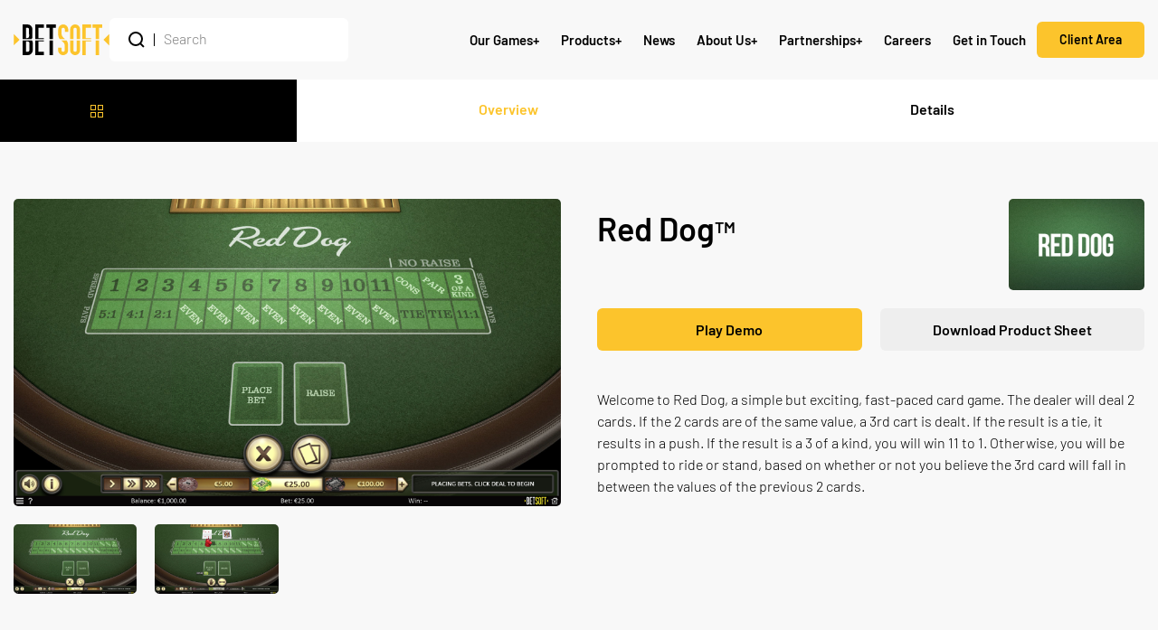

--- FILE ---
content_type: text/html; charset=UTF-8
request_url: https://betsoft.com/games/red-dog/
body_size: 16904
content:

<!DOCTYPE html>
<html lang="en-GB" prefix="og: https://ogp.me/ns#">
    <head profile="http://www.w3.org/1999/xhtml/vocab">
        <!-- Google tag (gtag.js) -->
        <script async src="https://www.googletagmanager.com/gtag/js?id=G-L00VZWB0EW"></script>
        <script>
            window.dataLayer = window.dataLayer || [];
            function gtag(){dataLayer.push(arguments);}
            gtag('js', new Date());

            gtag('config', 'G-L00VZWB0EW');
        </script>

        <meta charset="UTF-8" />

        <meta name="viewport" content="width=device-width, initial-scale=1, minimum-scale=1, maximum-scale=1, viewport-fit=cover">
        <meta http-equiv="cleartype" content="on">

        <!-- Fonts Preloads -->
        <link rel="preload" as="font" href="https://betsoft.com/wp-content/themes/betsoft/assets/fonts/Barlow-Light.woff2" type="font/woff2" crossorigin="anonymous">
        <link rel="preload" as="font" href="https://betsoft.com/wp-content/themes/betsoft/assets/fonts/Barlow-Medium.woff2" type="font/woff2" crossorigin="anonymous">
        <link rel="preload" as="font" href="https://betsoft.com/wp-content/themes/betsoft/assets/fonts/Barlow-SemiBold.woff2" type="font/woff2" crossorigin="anonymous">
        <link rel="preload" as="font" href="https://betsoft.com/wp-content/themes/betsoft/assets/fonts/Barlow-SemiBoldItalic.woff2" type="font/woff2" crossorigin="anonymous">
        <link rel="preload" as="font" href="https://betsoft.com/wp-content/themes/betsoft/assets/fonts/Barlow-Bold.woff2" type="font/woff2" crossorigin="anonymous">
        <link rel="preload" as="font" href="https://betsoft.com/wp-content/themes/betsoft/assets/fonts/Barlow-ExtraBold.woff2" type="font/woff2" crossorigin="anonymous">

        	<style>img:is([sizes="auto" i], [sizes^="auto," i]) { contain-intrinsic-size: 3000px 1500px }</style>
	
<!-- Search Engine Optimization by Rank Math - https://rankmath.com/ -->
<title>Red Dog - Betsoft Online Casino Games</title>
<link crossorigin data-rocket-preconnect href="https://www.gstatic.com" rel="preconnect">
<link crossorigin data-rocket-preconnect href="" rel="preconnect">
<link crossorigin data-rocket-preconnect href="https://www.googletagmanager.com" rel="preconnect">
<link crossorigin data-rocket-preconnect href="https://www.google.com" rel="preconnect">
<link crossorigin data-rocket-preconnect href="https://36954b38-13cb-498b-a503-2085cac8a0eb.snippet.antillephone.com" rel="preconnect"><link rel="preload" data-rocket-preload as="image" href="https://betsoft.com/wp-content/uploads/2022/02/RedDog-Screenshot01.jpg" fetchpriority="high">
<meta name="description" content="Welcome to Red Dog, a simple but exciting, fast-paced card game. The dealer will deal 2 cards. If the 2 cards are of the same value, a 3rd cart is dealt. If"/>
<meta name="robots" content="follow, index, max-snippet:-1, max-video-preview:-1, max-image-preview:large"/>
<link rel="canonical" href="https://betsoft.com/games/red-dog/" />
<meta property="og:locale" content="en_GB" />
<meta property="og:type" content="article" />
<meta property="og:title" content="Red Dog - Betsoft Online Casino Games" />
<meta property="og:description" content="Welcome to Red Dog, a simple but exciting, fast-paced card game. The dealer will deal 2 cards. If the 2 cards are of the same value, a 3rd cart is dealt. If" />
<meta property="og:url" content="https://betsoft.com/games/red-dog/" />
<meta property="og:site_name" content="Betsoft" />
<meta property="article:publisher" content="https://www.facebook.com/betsoftofficial" />
<meta property="og:updated_time" content="2023-03-02T11:04:04+01:00" />
<meta property="og:image" content="https://betsoft.com/wp-content/uploads/2022/02/red-dog.jpg" />
<meta property="og:image:secure_url" content="https://betsoft.com/wp-content/uploads/2022/02/red-dog.jpg" />
<meta property="og:image:width" content="800" />
<meta property="og:image:height" content="510" />
<meta property="og:image:alt" content="Red Dog" />
<meta property="og:image:type" content="image/jpeg" />
<meta name="twitter:card" content="summary_large_image" />
<meta name="twitter:title" content="Red Dog - Betsoft Online Casino Games" />
<meta name="twitter:description" content="Welcome to Red Dog, a simple but exciting, fast-paced card game. The dealer will deal 2 cards. If the 2 cards are of the same value, a 3rd cart is dealt. If" />
<meta name="twitter:site" content="@betsoftgaming" />
<meta name="twitter:creator" content="@betsoftgaming" />
<meta name="twitter:image" content="https://betsoft.com/wp-content/uploads/2022/02/red-dog.jpg" />
<!-- /Rank Math WordPress SEO plugin -->

<link rel='dns-prefetch' href='//36954b38-13cb-498b-a503-2085cac8a0eb.snippet.antillephone.com' />

<link rel="alternate" type="application/rss+xml" title="Betsoft &raquo; Feed" href="https://betsoft.com/feed/" />
<link rel="alternate" type="application/rss+xml" title="Betsoft &raquo; Comments Feed" href="https://betsoft.com/comments/feed/" />
<style id='wp-emoji-styles-inline-css' type='text/css'>

	img.wp-smiley, img.emoji {
		display: inline !important;
		border: none !important;
		box-shadow: none !important;
		height: 1em !important;
		width: 1em !important;
		margin: 0 0.07em !important;
		vertical-align: -0.1em !important;
		background: none !important;
		padding: 0 !important;
	}
</style>
<link rel='stylesheet' id='wp-block-library-css' href='https://betsoft.com/wp-includes/css/dist/block-library/style.min.css?ver=3c47720b8a3e88497a9df77bfab8ef4c' type='text/css' media='all' />
<style id='classic-theme-styles-inline-css' type='text/css'>
/*! This file is auto-generated */
.wp-block-button__link{color:#fff;background-color:#32373c;border-radius:9999px;box-shadow:none;text-decoration:none;padding:calc(.667em + 2px) calc(1.333em + 2px);font-size:1.125em}.wp-block-file__button{background:#32373c;color:#fff;text-decoration:none}
</style>
<style id='safe-svg-svg-icon-style-inline-css' type='text/css'>
.safe-svg-cover{text-align:center}.safe-svg-cover .safe-svg-inside{display:inline-block;max-width:100%}.safe-svg-cover svg{fill:currentColor;height:100%;max-height:100%;max-width:100%;width:100%}

</style>
<style id='filebird-block-filebird-gallery-style-inline-css' type='text/css'>
ul.filebird-block-filebird-gallery{margin:auto!important;padding:0!important;width:100%}ul.filebird-block-filebird-gallery.layout-grid{display:grid;grid-gap:20px;align-items:stretch;grid-template-columns:repeat(var(--columns),1fr);justify-items:stretch}ul.filebird-block-filebird-gallery.layout-grid li img{border:1px solid #ccc;box-shadow:2px 2px 6px 0 rgba(0,0,0,.3);height:100%;max-width:100%;-o-object-fit:cover;object-fit:cover;width:100%}ul.filebird-block-filebird-gallery.layout-masonry{-moz-column-count:var(--columns);-moz-column-gap:var(--space);column-gap:var(--space);-moz-column-width:var(--min-width);columns:var(--min-width) var(--columns);display:block;overflow:auto}ul.filebird-block-filebird-gallery.layout-masonry li{margin-bottom:var(--space)}ul.filebird-block-filebird-gallery li{list-style:none}ul.filebird-block-filebird-gallery li figure{height:100%;margin:0;padding:0;position:relative;width:100%}ul.filebird-block-filebird-gallery li figure figcaption{background:linear-gradient(0deg,rgba(0,0,0,.7),rgba(0,0,0,.3) 70%,transparent);bottom:0;box-sizing:border-box;color:#fff;font-size:.8em;margin:0;max-height:100%;overflow:auto;padding:3em .77em .7em;position:absolute;text-align:center;width:100%;z-index:2}ul.filebird-block-filebird-gallery li figure figcaption a{color:inherit}.fb-block-hover-animation-zoomIn figure{overflow:hidden}.fb-block-hover-animation-zoomIn figure img{transform:scale(1);transition:.3s ease-in-out}.fb-block-hover-animation-zoomIn figure:hover img{transform:scale(1.3)}.fb-block-hover-animation-shine figure{overflow:hidden;position:relative}.fb-block-hover-animation-shine figure:before{background:linear-gradient(90deg,hsla(0,0%,100%,0) 0,hsla(0,0%,100%,.3));content:"";display:block;height:100%;left:-75%;position:absolute;top:0;transform:skewX(-25deg);width:50%;z-index:2}.fb-block-hover-animation-shine figure:hover:before{animation:shine .75s}@keyframes shine{to{left:125%}}.fb-block-hover-animation-opacity figure{overflow:hidden}.fb-block-hover-animation-opacity figure img{opacity:1;transition:.3s ease-in-out}.fb-block-hover-animation-opacity figure:hover img{opacity:.5}.fb-block-hover-animation-grayscale figure img{filter:grayscale(100%);transition:.3s ease-in-out}.fb-block-hover-animation-grayscale figure:hover img{filter:grayscale(0)}

</style>
<style id='global-styles-inline-css' type='text/css'>
:root{--wp--preset--aspect-ratio--square: 1;--wp--preset--aspect-ratio--4-3: 4/3;--wp--preset--aspect-ratio--3-4: 3/4;--wp--preset--aspect-ratio--3-2: 3/2;--wp--preset--aspect-ratio--2-3: 2/3;--wp--preset--aspect-ratio--16-9: 16/9;--wp--preset--aspect-ratio--9-16: 9/16;--wp--preset--color--black: #000000;--wp--preset--color--cyan-bluish-gray: #abb8c3;--wp--preset--color--white: #ffffff;--wp--preset--color--pale-pink: #f78da7;--wp--preset--color--vivid-red: #cf2e2e;--wp--preset--color--luminous-vivid-orange: #ff6900;--wp--preset--color--luminous-vivid-amber: #fcb900;--wp--preset--color--light-green-cyan: #7bdcb5;--wp--preset--color--vivid-green-cyan: #00d084;--wp--preset--color--pale-cyan-blue: #8ed1fc;--wp--preset--color--vivid-cyan-blue: #0693e3;--wp--preset--color--vivid-purple: #9b51e0;--wp--preset--gradient--vivid-cyan-blue-to-vivid-purple: linear-gradient(135deg,rgba(6,147,227,1) 0%,rgb(155,81,224) 100%);--wp--preset--gradient--light-green-cyan-to-vivid-green-cyan: linear-gradient(135deg,rgb(122,220,180) 0%,rgb(0,208,130) 100%);--wp--preset--gradient--luminous-vivid-amber-to-luminous-vivid-orange: linear-gradient(135deg,rgba(252,185,0,1) 0%,rgba(255,105,0,1) 100%);--wp--preset--gradient--luminous-vivid-orange-to-vivid-red: linear-gradient(135deg,rgba(255,105,0,1) 0%,rgb(207,46,46) 100%);--wp--preset--gradient--very-light-gray-to-cyan-bluish-gray: linear-gradient(135deg,rgb(238,238,238) 0%,rgb(169,184,195) 100%);--wp--preset--gradient--cool-to-warm-spectrum: linear-gradient(135deg,rgb(74,234,220) 0%,rgb(151,120,209) 20%,rgb(207,42,186) 40%,rgb(238,44,130) 60%,rgb(251,105,98) 80%,rgb(254,248,76) 100%);--wp--preset--gradient--blush-light-purple: linear-gradient(135deg,rgb(255,206,236) 0%,rgb(152,150,240) 100%);--wp--preset--gradient--blush-bordeaux: linear-gradient(135deg,rgb(254,205,165) 0%,rgb(254,45,45) 50%,rgb(107,0,62) 100%);--wp--preset--gradient--luminous-dusk: linear-gradient(135deg,rgb(255,203,112) 0%,rgb(199,81,192) 50%,rgb(65,88,208) 100%);--wp--preset--gradient--pale-ocean: linear-gradient(135deg,rgb(255,245,203) 0%,rgb(182,227,212) 50%,rgb(51,167,181) 100%);--wp--preset--gradient--electric-grass: linear-gradient(135deg,rgb(202,248,128) 0%,rgb(113,206,126) 100%);--wp--preset--gradient--midnight: linear-gradient(135deg,rgb(2,3,129) 0%,rgb(40,116,252) 100%);--wp--preset--font-size--small: 13px;--wp--preset--font-size--medium: 20px;--wp--preset--font-size--large: 36px;--wp--preset--font-size--x-large: 42px;--wp--preset--spacing--20: 0.44rem;--wp--preset--spacing--30: 0.67rem;--wp--preset--spacing--40: 1rem;--wp--preset--spacing--50: 1.5rem;--wp--preset--spacing--60: 2.25rem;--wp--preset--spacing--70: 3.38rem;--wp--preset--spacing--80: 5.06rem;--wp--preset--shadow--natural: 6px 6px 9px rgba(0, 0, 0, 0.2);--wp--preset--shadow--deep: 12px 12px 50px rgba(0, 0, 0, 0.4);--wp--preset--shadow--sharp: 6px 6px 0px rgba(0, 0, 0, 0.2);--wp--preset--shadow--outlined: 6px 6px 0px -3px rgba(255, 255, 255, 1), 6px 6px rgba(0, 0, 0, 1);--wp--preset--shadow--crisp: 6px 6px 0px rgba(0, 0, 0, 1);}:where(.is-layout-flex){gap: 0.5em;}:where(.is-layout-grid){gap: 0.5em;}body .is-layout-flex{display: flex;}.is-layout-flex{flex-wrap: wrap;align-items: center;}.is-layout-flex > :is(*, div){margin: 0;}body .is-layout-grid{display: grid;}.is-layout-grid > :is(*, div){margin: 0;}:where(.wp-block-columns.is-layout-flex){gap: 2em;}:where(.wp-block-columns.is-layout-grid){gap: 2em;}:where(.wp-block-post-template.is-layout-flex){gap: 1.25em;}:where(.wp-block-post-template.is-layout-grid){gap: 1.25em;}.has-black-color{color: var(--wp--preset--color--black) !important;}.has-cyan-bluish-gray-color{color: var(--wp--preset--color--cyan-bluish-gray) !important;}.has-white-color{color: var(--wp--preset--color--white) !important;}.has-pale-pink-color{color: var(--wp--preset--color--pale-pink) !important;}.has-vivid-red-color{color: var(--wp--preset--color--vivid-red) !important;}.has-luminous-vivid-orange-color{color: var(--wp--preset--color--luminous-vivid-orange) !important;}.has-luminous-vivid-amber-color{color: var(--wp--preset--color--luminous-vivid-amber) !important;}.has-light-green-cyan-color{color: var(--wp--preset--color--light-green-cyan) !important;}.has-vivid-green-cyan-color{color: var(--wp--preset--color--vivid-green-cyan) !important;}.has-pale-cyan-blue-color{color: var(--wp--preset--color--pale-cyan-blue) !important;}.has-vivid-cyan-blue-color{color: var(--wp--preset--color--vivid-cyan-blue) !important;}.has-vivid-purple-color{color: var(--wp--preset--color--vivid-purple) !important;}.has-black-background-color{background-color: var(--wp--preset--color--black) !important;}.has-cyan-bluish-gray-background-color{background-color: var(--wp--preset--color--cyan-bluish-gray) !important;}.has-white-background-color{background-color: var(--wp--preset--color--white) !important;}.has-pale-pink-background-color{background-color: var(--wp--preset--color--pale-pink) !important;}.has-vivid-red-background-color{background-color: var(--wp--preset--color--vivid-red) !important;}.has-luminous-vivid-orange-background-color{background-color: var(--wp--preset--color--luminous-vivid-orange) !important;}.has-luminous-vivid-amber-background-color{background-color: var(--wp--preset--color--luminous-vivid-amber) !important;}.has-light-green-cyan-background-color{background-color: var(--wp--preset--color--light-green-cyan) !important;}.has-vivid-green-cyan-background-color{background-color: var(--wp--preset--color--vivid-green-cyan) !important;}.has-pale-cyan-blue-background-color{background-color: var(--wp--preset--color--pale-cyan-blue) !important;}.has-vivid-cyan-blue-background-color{background-color: var(--wp--preset--color--vivid-cyan-blue) !important;}.has-vivid-purple-background-color{background-color: var(--wp--preset--color--vivid-purple) !important;}.has-black-border-color{border-color: var(--wp--preset--color--black) !important;}.has-cyan-bluish-gray-border-color{border-color: var(--wp--preset--color--cyan-bluish-gray) !important;}.has-white-border-color{border-color: var(--wp--preset--color--white) !important;}.has-pale-pink-border-color{border-color: var(--wp--preset--color--pale-pink) !important;}.has-vivid-red-border-color{border-color: var(--wp--preset--color--vivid-red) !important;}.has-luminous-vivid-orange-border-color{border-color: var(--wp--preset--color--luminous-vivid-orange) !important;}.has-luminous-vivid-amber-border-color{border-color: var(--wp--preset--color--luminous-vivid-amber) !important;}.has-light-green-cyan-border-color{border-color: var(--wp--preset--color--light-green-cyan) !important;}.has-vivid-green-cyan-border-color{border-color: var(--wp--preset--color--vivid-green-cyan) !important;}.has-pale-cyan-blue-border-color{border-color: var(--wp--preset--color--pale-cyan-blue) !important;}.has-vivid-cyan-blue-border-color{border-color: var(--wp--preset--color--vivid-cyan-blue) !important;}.has-vivid-purple-border-color{border-color: var(--wp--preset--color--vivid-purple) !important;}.has-vivid-cyan-blue-to-vivid-purple-gradient-background{background: var(--wp--preset--gradient--vivid-cyan-blue-to-vivid-purple) !important;}.has-light-green-cyan-to-vivid-green-cyan-gradient-background{background: var(--wp--preset--gradient--light-green-cyan-to-vivid-green-cyan) !important;}.has-luminous-vivid-amber-to-luminous-vivid-orange-gradient-background{background: var(--wp--preset--gradient--luminous-vivid-amber-to-luminous-vivid-orange) !important;}.has-luminous-vivid-orange-to-vivid-red-gradient-background{background: var(--wp--preset--gradient--luminous-vivid-orange-to-vivid-red) !important;}.has-very-light-gray-to-cyan-bluish-gray-gradient-background{background: var(--wp--preset--gradient--very-light-gray-to-cyan-bluish-gray) !important;}.has-cool-to-warm-spectrum-gradient-background{background: var(--wp--preset--gradient--cool-to-warm-spectrum) !important;}.has-blush-light-purple-gradient-background{background: var(--wp--preset--gradient--blush-light-purple) !important;}.has-blush-bordeaux-gradient-background{background: var(--wp--preset--gradient--blush-bordeaux) !important;}.has-luminous-dusk-gradient-background{background: var(--wp--preset--gradient--luminous-dusk) !important;}.has-pale-ocean-gradient-background{background: var(--wp--preset--gradient--pale-ocean) !important;}.has-electric-grass-gradient-background{background: var(--wp--preset--gradient--electric-grass) !important;}.has-midnight-gradient-background{background: var(--wp--preset--gradient--midnight) !important;}.has-small-font-size{font-size: var(--wp--preset--font-size--small) !important;}.has-medium-font-size{font-size: var(--wp--preset--font-size--medium) !important;}.has-large-font-size{font-size: var(--wp--preset--font-size--large) !important;}.has-x-large-font-size{font-size: var(--wp--preset--font-size--x-large) !important;}
:where(.wp-block-post-template.is-layout-flex){gap: 1.25em;}:where(.wp-block-post-template.is-layout-grid){gap: 1.25em;}
:where(.wp-block-columns.is-layout-flex){gap: 2em;}:where(.wp-block-columns.is-layout-grid){gap: 2em;}
:root :where(.wp-block-pullquote){font-size: 1.5em;line-height: 1.6;}
</style>
<link data-minify="1" rel='stylesheet' id='wp-pagenavi-css' href='https://betsoft.com/wp-content/cache/min/1/wp-content/plugins/wp-pagenavi/pagenavi-css.css?ver=1762790258' type='text/css' media='all' />
<link rel='stylesheet' id='loftloader-lite-animation-css' href='https://betsoft.com/wp-content/plugins/loftloader/assets/css/loftloader.min.css?ver=2024112801' type='text/css' media='all' />
<link data-minify="1" rel='stylesheet' id='betsoft_main_theme_stylesheet-css' href='https://betsoft.com/wp-content/cache/min/1/wp-content/themes/betsoft/assets/css/main.css?ver=1762790262' type='text/css' media='all' />
<link rel='stylesheet' id='betsoft_owl_carousel_stylesheet-css' href='https://betsoft.com/wp-content/themes/betsoft/assets/css/owl.carousel.min.css?ver=3c47720b8a3e88497a9df77bfab8ef4c' type='text/css' media='all' />
<link rel='stylesheet' id='betsoft_owl_carousel_theme_stylesheet-css' href='https://betsoft.com/wp-content/themes/betsoft/assets/css/owl.theme.default.min.css?ver=3c47720b8a3e88497a9df77bfab8ef4c' type='text/css' media='all' />
<link rel="https://api.w.org/" href="https://betsoft.com/wp-json/" /><link rel="alternate" title="JSON" type="application/json" href="https://betsoft.com/wp-json/wp/v2/games/1182" /><link rel="EditURI" type="application/rsd+xml" title="RSD" href="https://betsoft.com/xmlrpc.php?rsd" />
<link rel="alternate" title="oEmbed (JSON)" type="application/json+oembed" href="https://betsoft.com/wp-json/oembed/1.0/embed?url=https%3A%2F%2Fbetsoft.com%2Fgames%2Fred-dog%2F" />
<link rel="alternate" title="oEmbed (XML)" type="text/xml+oembed" href="https://betsoft.com/wp-json/oembed/1.0/embed?url=https%3A%2F%2Fbetsoft.com%2Fgames%2Fred-dog%2F&#038;format=xml" />
<link rel="icon" href="https://betsoft.com/wp-content/uploads/2022/07/favicon.png" sizes="32x32" />
<link rel="icon" href="https://betsoft.com/wp-content/uploads/2022/07/favicon.png" sizes="192x192" />
<link rel="apple-touch-icon" href="https://betsoft.com/wp-content/uploads/2022/07/favicon.png" />
<meta name="msapplication-TileImage" content="https://betsoft.com/wp-content/uploads/2022/07/favicon.png" />
<style id="loftloader-lite-custom-bg-color">#loftloader-wrapper .loader-section {
	background: #000000;
}
</style><style id="loftloader-lite-custom-bg-opacity">#loftloader-wrapper .loader-section {
	opacity: 0.95;
}
</style><style id="loftloader-lite-custom-loader">#loftloader-wrapper.pl-imgloading #loader {
	width: 205px;
}
#loftloader-wrapper.pl-imgloading #loader span {
	background-size: cover;
	background-image: url(https://betsoft.com/wp-content/uploads/2022/06/logo.svg);
}
</style><noscript><style id="rocket-lazyload-nojs-css">.rll-youtube-player, [data-lazy-src]{display:none !important;}</style></noscript>
            <meta name="generator" content="WP Rocket 3.20.0.2" data-wpr-features="wpr_lazyload_iframes wpr_preconnect_external_domains wpr_oci wpr_image_dimensions wpr_minify_css wpr_preload_links wpr_desktop" /></head>

    
    <body data-rsssl=1 id="app-container" class="wp-singular games-template-default single single-games postid-1182 wp-theme-betsoft loftloader-lite-enabled"><div  id="loftloader-wrapper" class="pl-imgloading" data-show-close-time="15000" data-max-load-time="3000"><div  class="loader-section section-fade"></div><div  class="loader-inner"><div  id="loader"><div class="imgloading-container"><span style="background-image: url(https://betsoft.com/wp-content/uploads/2022/06/logo.svg);"></span></div><img width="205" height="66" data-no-lazy="1" class="skip-lazy" alt="loader image" src="https://betsoft.com/wp-content/uploads/2022/06/logo.svg"></div></div><div  class="loader-close-button" style="display: none;"><span class="screen-reader-text">Close</span></div></div>
        
        <header  class="uk-dark uk-width-1-1 blur-active" uk-sticky>
            <div  class="uk-container">
                <nav class="uk-navbar-container uk-navbar-transparent" uk-navbar="offset: 0">
                    <div class="uk-navbar-left">
                        <a class="uk-logo" href="https://betsoft.com/">
                            <img width="820" height="265" class="betsoft-logo uk-preserve" src="https://betsoft.com/wp-content/uploads/2022/06/logo-color.svg" alt="Betsoft" uk-svg>
                        </a>

                        <form class="uk-visible@m" action="https://betsoft.com" autocomplete="off">
                            <div class="uk-inline uk-position-relative">
                                <button class="uk-form-icon" type="submit" href="#" uk-icon="icon: search"></button>

                                <input class="search-term uk-input" type="text" name="s" placeholder="Search">

                                <div class="uk-position-relative">
    <div class="autosuggestive-search-results transition">
        <div id="autosuggestive-search-results-wrapper" class="uk-child-width-1-1 uk-grid-small" uk-grid>
                    </div>
    </div>
</div>                            </div>
                        </form>
                    </div>

                    <div class="uk-navbar-right">
                        <ul class="uk-navbar-nav uk-visible@l">            <li>
                <a href="https://betsoft.com/our-games/">Our Games <span>+</span></a>

                                        <div class="uk-navbar-dropdown">
                            <ul class="uk-nav uk-navbar-dropdown-nav">
                                <li class="uk-nav-header">Our Games</li>
                                            <li class="menu-item-with-icon">
                                                <a href="https://betsoft.com/our-games/?category=slots">
                                                    <div class="menu-item-icon">
                                                        <img width="25" height="25" class="uk-preserve" src="https://betsoft.com/wp-content/uploads/2022/07/icon-games-2.svg" alt="Slots" uk-svg>
                                                    </div>

                                                    <div class="menu-item-content">
                                                        <strong>Slots</strong>

                                                                                                            </div>
                                                </a>
                                            </li>
                                            
                                        
                                            <li class="menu-item-with-icon">
                                                <a href="https://betsoft.com/our-games/?category=arcade-games">
                                                    <div class="menu-item-icon">
                                                        <img width="25" height="25" class="uk-preserve" src="https://betsoft.com/wp-content/uploads/2023/12/arcade-machine.svg" alt="Arcade Games" uk-svg>
                                                    </div>

                                                    <div class="menu-item-content">
                                                        <strong>Arcade Games</strong>

                                                                                                            </div>
                                                </a>
                                            </li>
                                            
                                        
                                            <li class="menu-item-with-icon">
                                                <a href="https://betsoft.com/our-games/?category=table-games">
                                                    <div class="menu-item-icon">
                                                        <img width="25" height="25" class="uk-preserve" src="https://betsoft.com/wp-content/uploads/2022/07/icon-games-3.svg" alt="Table Games" uk-svg>
                                                    </div>

                                                    <div class="menu-item-content">
                                                        <strong>Table Games</strong>

                                                                                                            </div>
                                                </a>
                                            </li>
                                            
                                        
                                            <li class="menu-item-with-icon">
                                                <a href="https://betsoft.com/products/mini-games/">
                                                    <div class="menu-item-icon">
                                                        <img width="25" height="25" class="uk-preserve" src="https://betsoft.com/wp-content/uploads/2023/03/icon-customization.svg" alt="Mini Games" uk-svg>
                                                    </div>

                                                    <div class="menu-item-content">
                                                        <strong>Mini Games</strong>

                                                                                                            </div>
                                                </a>
                                            </li>
                                            
                                        
                                            <li class="menu-item-with-icon">
                                                <a href="https://betsoft.com/our-games/?category=video-poker">
                                                    <div class="menu-item-icon">
                                                        <img width="25" height="25" class="uk-preserve" src="https://betsoft.com/wp-content/uploads/2022/07/icon-video-poker.svg" alt="Video Poker" uk-svg>
                                                    </div>

                                                    <div class="menu-item-content">
                                                        <strong>Video Poker</strong>

                                                                                                            </div>
                                                </a>
                                            </li>
                                            
                                                                    </ul>
                            
                                                                <div class="uk-navbar-dropdown-cta">
                                        <div class="uk-flex-middle uk-grid-small uk-grid-divider" uk-grid>
                                            <div class="uk-width-expand">
                                                <p>Interested in Betsoft products?  Contact us to become a partner</p>
                                            </div>

                                            <div class="uk-width-auto">
                                                <a class="uk-padding-remove" href="https://betsoft.com/get-in-touch/">Get in Touch <span uk-icon="icon: chevron-right; ratio: 1.5"></span></a>
                                            </div>
                                        </div>
                                    </div>
                                                        </div>
                                </li>
                    <li>
                <a href="javascript:void(0);">Products <span>+</span></a>

                                        <div class="uk-navbar-dropdown">
                            <ul class="uk-nav uk-navbar-dropdown-nav">
                                <li class="uk-nav-header"><a href="https://betsoft.com/products/">View All Products</a></li>
                                            <li class="menu-item-with-icon">
                                                <a href="https://betsoft.com/products/betsoft-drive/">
                                                    <div class="menu-item-icon">
                                                        <img width="24" height="25" class="uk-preserve" src="https://betsoft.com/wp-content/uploads/2022/07/icon-betsoft-drive.svg" alt="Betsoft Drive" uk-svg>
                                                    </div>

                                                    <div class="menu-item-content">
                                                        <strong>Betsoft Drive</strong>

                                                                                                            </div>
                                                </a>
                                            </li>
                                            
                                        <li class="uk-nav-divider"></li>
                                            <li>
                                                <a class="uk-width-1-1" href="https://betsoft.com/products/betsoft-drive/take-the-prize/">
                                                    <img width="25" height="25" class="uk-preserve" src="https://betsoft.com/wp-content/uploads/2022/07/icon-take-the-prize.svg" alt="Take the Prize&lt;sup&gt;TM&lt;/sup&gt;" uk-svg>

                                                    <div>
                                                        <strong>Take the Prize<sup>TM</sup></strong>

                                                                                                            </div>
                                                </a>
                                            </li>

                                        
                                            <li>
                                                <a class="uk-width-1-1" href="https://betsoft.com/products/betsoft-drive/tournament/">
                                                    <img width="25" height="25" class="uk-preserve" src="https://betsoft.com/wp-content/uploads/2022/07/icon-tournament.svg" alt="Tournament" uk-svg>

                                                    <div>
                                                        <strong>Tournament</strong>

                                                                                                            </div>
                                                </a>
                                            </li>

                                        <li class="uk-nav-divider"></li>
                                            <li class="menu-item-with-icon">
                                                <a href="https://betsoft.com/products/casino-manager/">
                                                    <div class="menu-item-icon">
                                                        <img width="25" height="25" class="uk-preserve" src="https://betsoft.com/wp-content/uploads/2022/07/icon-casino-manager.svg" alt="Casino Manager" uk-svg>
                                                    </div>

                                                    <div class="menu-item-content">
                                                        <strong>Casino Manager</strong>

                                                                                                            </div>
                                                </a>
                                            </li>
                                            
                                        
                                            <li class="menu-item-with-icon">
                                                <a href="https://betsoft.com/products/betsoft-games/">
                                                    <div class="menu-item-icon">
                                                        <img width="25" height="25" class="uk-preserve" src="https://betsoft.com/wp-content/uploads/2022/07/icon-games.svg" alt="Games" uk-svg>
                                                    </div>

                                                    <div class="menu-item-content">
                                                        <strong>Games</strong>

                                                                                                            </div>
                                                </a>
                                            </li>
                                            
                                                                    </ul>
                            
                                                                <div class="uk-navbar-dropdown-cta">
                                        <div class="uk-flex-middle uk-grid-small uk-grid-divider" uk-grid>
                                            <div class="uk-width-expand">
                                                <p>Interested in Betsoft products?  Contact us to become a partner</p>
                                            </div>

                                            <div class="uk-width-auto">
                                                <a class="uk-padding-remove" href="https://betsoft.com/get-in-touch/">Get in Touch <span uk-icon="icon: chevron-right; ratio: 1.5"></span></a>
                                            </div>
                                        </div>
                                    </div>
                                                        </div>
                                </li>
        <li><a href="https://betsoft.com/news/">News</a></li>            <li>
                <a href="javascript:void(0);">About Us <span>+</span></a>

                                        <div class="uk-navbar-dropdown">
                            <ul class="uk-nav uk-navbar-dropdown-nav">
                                
                                            <li class="menu-item-with-icon">
                                                <a href="https://betsoft.com/about-us/commitment-to-excellence/">
                                                    <div class="menu-item-icon">
                                                        <img width="25" height="25" class="uk-preserve" src="https://betsoft.com/wp-content/uploads/2022/07/icon-commitment.svg" alt="Commitment to Excellence" uk-svg>
                                                    </div>

                                                    <div class="menu-item-content">
                                                        <strong>Commitment to Excellence</strong>

                                                                                                            </div>
                                                </a>
                                            </li>
                                            
                                        
                                            <li class="menu-item-with-icon">
                                                <a href="https://betsoft.com/about-us/responsible-gaming/">
                                                    <div class="menu-item-icon">
                                                        <img width="25" height="25" class="uk-preserve" src="https://betsoft.com/wp-content/uploads/2022/07/icon-responsible.svg" alt="Responsible Gaming" uk-svg>
                                                    </div>

                                                    <div class="menu-item-content">
                                                        <strong>Responsible Gaming</strong>

                                                                                                            </div>
                                                </a>
                                            </li>
                                            
                                                                    </ul>
                            
                                                                <div class="uk-navbar-dropdown-cta">
                                        <div class="uk-flex-middle uk-grid-small uk-grid-divider" uk-grid>
                                            <div class="uk-width-expand">
                                                <p>Interested in Betsoft products?  Contact us to become a partner</p>
                                            </div>

                                            <div class="uk-width-auto">
                                                <a class="uk-padding-remove" href="https://betsoft.com/get-in-touch/">Get in Touch <span uk-icon="icon: chevron-right; ratio: 1.5"></span></a>
                                            </div>
                                        </div>
                                    </div>
                                                        </div>
                                </li>
                    <li>
                <a href="https://betsoft.com/partnerships/">Partnerships <span>+</span></a>

                                        <div class="uk-navbar-dropdown">
                            <ul class="uk-nav uk-navbar-dropdown-nav">
                                
                                            <li class="menu-item-with-icon">
                                                <a href="https://betsoft.com/partnerships/our-clients/">
                                                    <div class="menu-item-icon">
                                                        <img width="25" height="25" class="uk-preserve" src="https://betsoft.com/wp-content/uploads/2023/09/deal.svg" alt="Our Clients" uk-svg>
                                                    </div>

                                                    <div class="menu-item-content">
                                                        <strong>Our Clients</strong>

                                                                                                            </div>
                                                </a>
                                            </li>
                                            
                                        
                                            <li class="menu-item-with-icon">
                                                <a href="https://betsoft.com/partnerships/our-affiliates/">
                                                    <div class="menu-item-icon">
                                                        <img width="25" height="25" class="uk-preserve" src="https://betsoft.com/wp-content/uploads/2023/09/affiliate-marketing.svg" alt="Our Affiliates" uk-svg>
                                                    </div>

                                                    <div class="menu-item-content">
                                                        <strong>Our Affiliates</strong>

                                                                                                            </div>
                                                </a>
                                            </li>
                                            
                                        
                                            <li class="menu-item-with-icon">
                                                <a href="https://betsoft.com/partnerships/#streamers">
                                                    <div class="menu-item-icon">
                                                        <img width="25" height="25" class="uk-preserve" src="https://betsoft.com/wp-content/uploads/2023/09/live-streaming.svg" alt="Streamers" uk-svg>
                                                    </div>

                                                    <div class="menu-item-content">
                                                        <strong>Streamers</strong>

                                                                                                            </div>
                                                </a>
                                            </li>
                                            
                                                                    </ul>
                            
                                                                <div class="uk-navbar-dropdown-cta">
                                        <div class="uk-flex-middle uk-grid-small uk-grid-divider" uk-grid>
                                            <div class="uk-width-expand">
                                                <p>Interested in Betsoft products?  Contact us to become a partner</p>
                                            </div>

                                            <div class="uk-width-auto">
                                                <a class="uk-padding-remove" href="https://betsoft.com/get-in-touch/">Get in Touch <span uk-icon="icon: chevron-right; ratio: 1.5"></span></a>
                                            </div>
                                        </div>
                                    </div>
                                                        </div>
                                </li>
        <li><a href="https://betsoft.com/careers/">Careers</a></li><li><a href="https://betsoft.com/get-in-touch/">Get in Touch</a></li></ul>
                        <a class="brand uk-hidden@m" href="#" uk-toggle="target: #search-modal">
                            <img width="26" height="26" class="uk-preserve" src="https://betsoft.com/wp-content/themes/betsoft/assets/img/icon-search.svg" alt="Navigation" uk-svg>
                        </a>

                        <a class="uk-button uk-button-primary uk-button-small uk-visible@m" href="https://art.betsoftgaming.com/" target="_blank">Client Area</a>

                        <a class="uk-navbar-toggle uk-hidden@l" href="#" uk-toggle="target: #offcanvas">
                            <img width="28" height="21" class="uk-preserve" src="https://betsoft.com/wp-content/themes/betsoft/assets/img/icon-menu.svg" alt="Navigation" uk-svg>
                        </a>
                    </div>
                </nav>
            </div>
        </header> <!-- header end -->

        
<!-- Offcanvas
============================================ -->
<div  id="offcanvas" uk-offcanvas="mode: push">
    <div  class="uk-offcanvas-bar">
        <nav class="uk-navbar-container uk-navbar-transparent" uk-navbar>
            <div class="uk-navbar-left">
                <a href="https://betsoft.com/">
                    <img width="820" height="266" class="betsoft-logo uk-preserve" src="https://betsoft.com/wp-content/uploads/2022/06/logo.svg" alt="Betsoft" uk-svg>
                </a>
            </div>

            <div class="uk-navbar-right">
                <a class="uk-offcanvas-close" href="" uk-icon="icon: close; ratio: 1.5"></a>
            </div>
        </nav>

        <div  class="main-navigation uk-margin-medium-top">
            <ul class="uk-nav">                            <li>
                                <a href="https://betsoft.com/our-games/">Our Games</a>

                                                                        <div class="uk-margin-bottom">
                                            <ul class="uk-nav uk-navbar-dropdown-nav">
                                                <li class="uk-nav-header">Our Games</li>
                                                            <li class="menu-item-with-icon">
                                                                <a href="https://betsoft.com/our-games/?category=slots">
                                                                    <div class="menu-item-icon">
                                                                        <img width="25" height="25" class="uk-preserve" src="https://betsoft.com/wp-content/uploads/2022/07/icon-games-2.svg" alt="Slots" uk-svg>
                                                                    </div>

                                                                    <div class="menu-item-content">
                                                                        <strong>Slots</strong>

                                                                                                                                            </div>
                                                                </a>
                                                            </li>
                                                            
                                                        
                                                            <li class="menu-item-with-icon">
                                                                <a href="https://betsoft.com/our-games/?category=arcade-games">
                                                                    <div class="menu-item-icon">
                                                                        <img width="25" height="25" class="uk-preserve" src="https://betsoft.com/wp-content/uploads/2023/12/arcade-machine.svg" alt="Arcade Games" uk-svg>
                                                                    </div>

                                                                    <div class="menu-item-content">
                                                                        <strong>Arcade Games</strong>

                                                                                                                                            </div>
                                                                </a>
                                                            </li>
                                                            
                                                        
                                                            <li class="menu-item-with-icon">
                                                                <a href="https://betsoft.com/our-games/?category=table-games">
                                                                    <div class="menu-item-icon">
                                                                        <img width="25" height="25" class="uk-preserve" src="https://betsoft.com/wp-content/uploads/2022/07/icon-games-3.svg" alt="Table Games" uk-svg>
                                                                    </div>

                                                                    <div class="menu-item-content">
                                                                        <strong>Table Games</strong>

                                                                                                                                            </div>
                                                                </a>
                                                            </li>
                                                            
                                                        
                                                            <li class="menu-item-with-icon">
                                                                <a href="https://betsoft.com/products/mini-games/">
                                                                    <div class="menu-item-icon">
                                                                        <img width="25" height="25" class="uk-preserve" src="https://betsoft.com/wp-content/uploads/2023/03/icon-customization.svg" alt="Mini Games" uk-svg>
                                                                    </div>

                                                                    <div class="menu-item-content">
                                                                        <strong>Mini Games</strong>

                                                                                                                                            </div>
                                                                </a>
                                                            </li>
                                                            
                                                        
                                                            <li class="menu-item-with-icon">
                                                                <a href="https://betsoft.com/our-games/?category=video-poker">
                                                                    <div class="menu-item-icon">
                                                                        <img width="25" height="25" class="uk-preserve" src="https://betsoft.com/wp-content/uploads/2022/07/icon-video-poker.svg" alt="Video Poker" uk-svg>
                                                                    </div>

                                                                    <div class="menu-item-content">
                                                                        <strong>Video Poker</strong>

                                                                                                                                            </div>
                                                                </a>
                                                            </li>
                                                            
                                                                                                    </ul>
                                        </div>
                                                                </li>
                                                    <li>
                                <a href="javascript:void(0);">Products</a>

                                                                        <div class="uk-margin-bottom">
                                            <ul class="uk-nav uk-navbar-dropdown-nav">
                                                <li class="uk-nav-header"><a href="https://betsoft.com/products/">View All Products</a></li>
                                                            <li class="menu-item-with-icon">
                                                                <a href="https://betsoft.com/products/betsoft-drive/">
                                                                    <div class="menu-item-icon">
                                                                        <img width="24" height="25" class="uk-preserve" src="https://betsoft.com/wp-content/uploads/2022/07/icon-betsoft-drive.svg" alt="Betsoft Drive" uk-svg>
                                                                    </div>

                                                                    <div class="menu-item-content">
                                                                        <strong>Betsoft Drive</strong>

                                                                                                                                            </div>
                                                                </a>
                                                            </li>
                                                            
                                                        <li class="uk-nav-divider"></li>
                                                            <li>
                                                                <a href="https://betsoft.com/products/betsoft-drive/take-the-prize/">
                                                                    <img width="25" height="25" src="https://betsoft.com/wp-content/uploads/2022/07/icon-take-the-prize.svg" alt="Take the Prize&lt;sup&gt;TM&lt;/sup&gt;" uk-svg>

                                                                    <div class="menu-item-content">
                                                                        <strong>Take the Prize<sup>TM</sup></strong>

                                                                                                                                            </div>
                                                                </a>
                                                            </li>

                                                        
                                                            <li>
                                                                <a href="https://betsoft.com/products/betsoft-drive/tournament/">
                                                                    <img width="25" height="25" src="https://betsoft.com/wp-content/uploads/2022/07/icon-tournament.svg" alt="Tournament" uk-svg>

                                                                    <div class="menu-item-content">
                                                                        <strong>Tournament</strong>

                                                                                                                                            </div>
                                                                </a>
                                                            </li>

                                                        <li class="uk-nav-divider"></li>
                                                            <li class="menu-item-with-icon">
                                                                <a href="https://betsoft.com/products/casino-manager/">
                                                                    <div class="menu-item-icon">
                                                                        <img width="25" height="25" class="uk-preserve" src="https://betsoft.com/wp-content/uploads/2022/07/icon-casino-manager.svg" alt="Casino Manager" uk-svg>
                                                                    </div>

                                                                    <div class="menu-item-content">
                                                                        <strong>Casino Manager</strong>

                                                                                                                                            </div>
                                                                </a>
                                                            </li>
                                                            
                                                        
                                                            <li class="menu-item-with-icon">
                                                                <a href="https://betsoft.com/products/betsoft-games/">
                                                                    <div class="menu-item-icon">
                                                                        <img width="25" height="25" class="uk-preserve" src="https://betsoft.com/wp-content/uploads/2022/07/icon-games.svg" alt="Games" uk-svg>
                                                                    </div>

                                                                    <div class="menu-item-content">
                                                                        <strong>Games</strong>

                                                                                                                                            </div>
                                                                </a>
                                                            </li>
                                                            
                                                                                                    </ul>
                                        </div>
                                                                </li>
                        <li><a href="https://betsoft.com/news/">News</a></li>                            <li>
                                <a href="javascript:void(0);">About Us</a>

                                                                        <div class="uk-margin-bottom">
                                            <ul class="uk-nav uk-navbar-dropdown-nav">
                                                
                                                            <li class="menu-item-with-icon">
                                                                <a href="https://betsoft.com/about-us/commitment-to-excellence/">
                                                                    <div class="menu-item-icon">
                                                                        <img width="25" height="25" class="uk-preserve" src="https://betsoft.com/wp-content/uploads/2022/07/icon-commitment.svg" alt="Commitment to Excellence" uk-svg>
                                                                    </div>

                                                                    <div class="menu-item-content">
                                                                        <strong>Commitment to Excellence</strong>

                                                                                                                                            </div>
                                                                </a>
                                                            </li>
                                                            
                                                        
                                                            <li class="menu-item-with-icon">
                                                                <a href="https://betsoft.com/about-us/responsible-gaming/">
                                                                    <div class="menu-item-icon">
                                                                        <img width="25" height="25" class="uk-preserve" src="https://betsoft.com/wp-content/uploads/2022/07/icon-responsible.svg" alt="Responsible Gaming" uk-svg>
                                                                    </div>

                                                                    <div class="menu-item-content">
                                                                        <strong>Responsible Gaming</strong>

                                                                                                                                            </div>
                                                                </a>
                                                            </li>
                                                            
                                                                                                    </ul>
                                        </div>
                                                                </li>
                                                    <li>
                                <a href="https://betsoft.com/partnerships/">Partnerships</a>

                                                                        <div class="uk-margin-bottom">
                                            <ul class="uk-nav uk-navbar-dropdown-nav">
                                                
                                                            <li class="menu-item-with-icon">
                                                                <a href="https://betsoft.com/partnerships/our-clients/">
                                                                    <div class="menu-item-icon">
                                                                        <img width="25" height="25" class="uk-preserve" src="https://betsoft.com/wp-content/uploads/2023/09/deal.svg" alt="Our Clients" uk-svg>
                                                                    </div>

                                                                    <div class="menu-item-content">
                                                                        <strong>Our Clients</strong>

                                                                                                                                            </div>
                                                                </a>
                                                            </li>
                                                            
                                                        
                                                            <li class="menu-item-with-icon">
                                                                <a href="https://betsoft.com/partnerships/our-affiliates/">
                                                                    <div class="menu-item-icon">
                                                                        <img width="25" height="25" class="uk-preserve" src="https://betsoft.com/wp-content/uploads/2023/09/affiliate-marketing.svg" alt="Our Affiliates" uk-svg>
                                                                    </div>

                                                                    <div class="menu-item-content">
                                                                        <strong>Our Affiliates</strong>

                                                                                                                                            </div>
                                                                </a>
                                                            </li>
                                                            
                                                        
                                                            <li class="menu-item-with-icon">
                                                                <a href="https://betsoft.com/partnerships/#streamers">
                                                                    <div class="menu-item-icon">
                                                                        <img width="25" height="25" class="uk-preserve" src="https://betsoft.com/wp-content/uploads/2023/09/live-streaming.svg" alt="Streamers" uk-svg>
                                                                    </div>

                                                                    <div class="menu-item-content">
                                                                        <strong>Streamers</strong>

                                                                                                                                            </div>
                                                                </a>
                                                            </li>
                                                            
                                                                                                    </ul>
                                        </div>
                                                                </li>
                        <li><a href="https://betsoft.com/careers/">Careers</a></li><li><a href="https://betsoft.com/get-in-touch/">Get in Touch</a></li></ul>                        <div class="uk-navbar-dropdown-cta uk-padding-remove uk-margin-bottom">
                            <div class="uk-flex-middle uk-grid-small uk-grid-divider" uk-grid>
                                <div class="uk-width-expand">
                                    <p>Interested in Betsoft products?  Contact us to become a partner</p>
                                </div>

                                <div class="uk-width-auto">
                                    <a class="uk-padding-remove" href="https://betsoft.com/get-in-touch/">Get in Touch <span uk-icon="icon: chevron-right; ratio: 1.5"></span></a>
                                </div>
                            </div>
                        </div>
                            </div>
    </div>
</div>
<!-- Search Modal
============================================ -->
<div  id="search-modal" class="uk-modal-full" uk-modal>
    <div  class="uk-modal-dialog" uk-height-viewport>
        <button class="uk-modal-close-full uk-close-large" type="button" uk-close></button>

        <a id="modal-logo" href="https://betsoft.com/">
            <img width="820" height="265" class="betsoft-logo uk-preserve" src="https://betsoft.com/wp-content/uploads/2022/06/logo-color.svg" alt="Betsoft" uk-svg>
        </a>

        <div  class="uk-margin-medium-top">
            <h2 class="uk-margin-bottom">Search</h2>

            <form action="https://betsoft.com" class="uk-width-1-1" uk-margin autocomplete="on">
                <div class="uk-width-1-1">
                    <input class="uk-input" type="text" name="s" placeholder="Keyword...">
                </div>

                <div class="uk-width-1-1">
                    <button class="uk-button uk-button-primary" type="submit">Search</button>
                </div>
            </form> <!-- #searchbar end -->
        </div>
    </div>
</div> <!-- #search-modal end -->
    <!-- Main
    ============================================ -->
    <main  id="main" class="transition">
        <div  class="game-page-navigation" uk-sticky="offset: 88">
            <div  class="uk-container">
                <div class="uk-text-center uk-grid-collapse" uk-grid uk-scrollspy-nav="closest: div; scroll: true; offset: 250">
                    <div class="back-button uk-width-1-4@m uk-width-auto">
                        <a href="https://betsoft.com/our-games/"><span uk-icon="icon: thumbnails"></span> <span class="uk-visible@m">Back to All Games</span></a>
                    </div>

                    <div class="uk-width-1-4@m uk-width-expand">
                        <a href="#game-overview" uk-scroll>Overview</a>
                    </div>

                    <div class="uk-width-1-4@m uk-width-expand">
                        <a href="#game-details" uk-scroll="offset: 250">Details</a>
                    </div>

                                    </div>
            </div>
        </div> <!-- .game-page-navigation -->

        <section  id="wrapper">
            <section  id="game-overview">
                <div  class="uk-container">
                    <div class="uk-child-width-1-2@m" uk-grid>
                        <div class="uk-flex-last@m">
                            <div uk-grid>
                                <div class="uk-width-expand uk-text-center uk-text-left@m">
                                                                        
                                    <div class="dark-game-logo-bg">
                                        <img width="800" height="540" class="uk-display-block uk-hidden@m" src="https://betsoft.com/wp-content/uploads/2022/06/red-dog-min-min.png" alt="Red Dog" uk-img>

                                                                            </div>
                                
                                    <h1 class="uk-margin-small-top">Red Dog<sup>TM</sup></h1>
                                </div>

                                <div class="uk-width-auto uk-visible@m">
                                    <div class="dark-game-logo-bg">
                                        <img width="800" height="540" class="betsoft-game-logo" src="https://betsoft.com/wp-content/uploads/2022/06/red-dog-min-min.png" alt="Red Dog" uk-img>
                                    </div>
                                </div>
                            </div>

                            <div class="uk-grid-small" uk-grid>
                                <div class="uk-width-1-2@s">
                                    <a class="uk-button uk-button-primary uk-width-1-1" href="https://betsoft.com/play-demo?id=1182">Play Demo</a>
                                </div>

                                <div class="uk-width-1-2@s">
                                    <a class="uk-button uk-button-secondary uk-width-1-1" href="https://art.betsoftgaming.com" target="_blank">Download Product Sheet</a>
                                </div>
                            </div>

                            <div class="uk-visible@m">
                                
                                <hr class="uk-margin-remove-top uk-margin-bottom uk-invisible">

                                <p>Welcome to Red Dog, a simple but exciting, fast-paced card game. The dealer will deal 2 cards. If the 2 cards are of the same value, a 3rd cart is dealt. If the result is a tie, it results in a push. If the result is a 3 of a kind, you will win 11 to 1. Otherwise, you will be prompted to ride or stand, based on whether or not you believe the 3rd card will fall in between the values of the previous 2 cards.</p>
                            </div>
                        </div>

                        <div>
                            <div uk-slideshow="animation: push">
                                <div class="uk-position-relative uk-visible-toggle uk-light" tabindex="-1">
                                    <ul class="uk-slideshow-items">
                                        
                                                    <li class="betsoft-border-radius" uk-lightbox>
                                                        <a href="https://betsoft.com/wp-content/uploads/2022/02/RedDog-Screenshot01.jpg">
                                                            <img fetchpriority="high" width="1920" height="1080" src="https://betsoft.com/wp-content/uploads/2022/02/RedDog-Screenshot01.jpg" alt="Red Dog - Screenshot 01" uk-img>
                                                        </a>
                                                    </li>
                                                
                                                    <li class="betsoft-border-radius" uk-lightbox>
                                                        <a href="https://betsoft.com/wp-content/uploads/2022/02/RedDog-Screenshot02.jpg">
                                                            <img width="1920" height="1080" src="https://betsoft.com/wp-content/uploads/2022/02/RedDog-Screenshot02.jpg" alt="Red Dog - Screenshot 02" uk-img>
                                                        </a>
                                                    </li>
                                                                                    </ul>
                                </div>
                                
                                <ul class="slideshow-thumbs-navigation uk-child-width-1-4 uk-grid-small" uk-grid>
                                    
                                                <li uk-slideshow-item="0">
                                                    <a href="#">
                                                        <img width="1920" height="1080" class="betsoft-border-radius" src="https://betsoft.com/wp-content/uploads/2022/02/RedDog-Screenshot01.jpg" alt="Red Dog - Screenshot 01" uk-img>
                                                    </a>
                                                </li>
                                            
                                                <li uk-slideshow-item="1">
                                                    <a href="#">
                                                        <img width="1920" height="1080" class="betsoft-border-radius" src="https://betsoft.com/wp-content/uploads/2022/02/RedDog-Screenshot02.jpg" alt="Red Dog - Screenshot 02" uk-img>
                                                    </a>
                                                </li>
                                                                            </ul>
                            </div>
                        </div>
                    </div>

                    <div class="uk-hidden@m">
                        <hr class="uk-margin-top uk-invisible">

                        <p>Welcome to Red Dog, a simple but exciting, fast-paced card game. The dealer will deal 2 cards. If the 2 cards are of the same value, a 3rd cart is dealt. If the result is a tie, it results in a push. If the result is a 3 of a kind, you will win 11 to 1. Otherwise, you will be prompted to ride or stand, based on whether or not you believe the 3rd card will fall in between the values of the previous 2 cards.</p>
                    </div>
                </div>
            </section> <!-- #game-overview end -->

            <section  id="game-details" class="uk-light">
                <div class="uk-container">
                    <div class="uk-child-width-auto@s uk-child-width-1-2 uk-flex-bottom uk-flex-center@m uk-grid-large" uk-grid>
                        <div>
                            <img width="48" height="33" class="uk-preserve" src="https://betsoft.com/wp-content/themes/betsoft/assets/img/icon-devices.svg" alt="Platform" uk-svg>

                            <p class="uk-margin-small-top">Platform</p>
                        </div> <!-- Platform end -->
                        
                                                    <div>
                                <h3>Low</h3>

                                <p class="uk-margin-small-top">Volatility</p>
                            </div> <!-- Volatility end -->
                                                    <div>
                                <h3>97.20<small>%</small></h3>

                                <p class="uk-margin-small-top">RTP</p>
                            </div> <!-- RTP end -->
                                                    <div>
                                <h3>N/A</h3>

                                <p class="uk-margin-small-top">Reels</p>
                            </div> <!-- Reels end -->
                                                    <div>
                                <h3>N/A</h3>

                                <p class="uk-margin-small-top">Paylines</p>
                            </div> <!-- Paylines end -->
                                                    <div>
                                <h3>June 19, 2013</h3>

                                <p class="uk-margin-small-top">Release</p>
                            </div> <!-- Release end -->
                                            </div>
                </div>
            </section> <!-- #game-details end -->

            
                    </section> <!-- #wrapper end -->
    </main> <!-- #main end -->

                        <!-- Clients
                ============================================= -->
                <section  id="clients-carousel" class="blur-active">
                    <div  class="uk-position-relative uk-visible-toggle uk-light" tabindex="-1" uk-slider="autoplay: true; autoplay-interval: 4000; easing: easy-in-out; velocity: 15500; pause-on-hover: false">
                        <ul class="uk-slider-items uk-child-width-auto uk-grid uk-grid-large">
                                                            <li>
                                    <div class="uk-panel">
                                        <a href="https://www.hollandcasino.nl/en/casino" rel="noopener noreferrer nofollow" target="_blank"><img width="161" height="50" src="https://betsoft.com/wp-content/uploads/2022/07/client-holland-casino.png" alt="Holland Casino"></a>                                    </div>
                                </li>
                                                            <li>
                                    <div class="uk-panel">
                                        <a href="https://dice.goldenvegas.be/en" rel="noopener noreferrer nofollow" target="_blank"><img width="88" height="50" src="https://betsoft.com/wp-content/uploads/2024/02/client-casino-golden-vegas-sports.png" alt="Casino Golden Vegas Sports"></a>                                    </div>
                                </li>
                                                            <li>
                                    <div class="uk-panel">
                                        <a href="https://www.betfirst.be/" rel="noopener noreferrer nofollow" target="_blank"><img width="151" height="50" src="https://betsoft.com/wp-content/uploads/2022/07/client-betfirst.png" alt="Bet First"></a>                                    </div>
                                </li>
                                                            <li>
                                    <div class="uk-panel">
                                        <a href="https://www.888casino.es/" rel="noopener noreferrer nofollow" target="_blank"><img width="109" height="50" src="https://betsoft.com/wp-content/uploads/2022/07/client-888casino.png" alt="888 Casino"></a>                                    </div>
                                </li>
                                                            <li>
                                    <div class="uk-panel">
                                        <a href="https://www.entaingroup.com/" rel="noopener noreferrer nofollow" target="_blank"><img width="120" height="50" src="https://betsoft.com/wp-content/uploads/2022/07/client-entain.png" alt="Entain"></a>                                    </div>
                                </li>
                                                            <li>
                                    <div class="uk-panel">
                                        <a href="https://www.betssongroup.com/" rel="noopener noreferrer nofollow" target="_blank"><img width="203" height="50" src="https://betsoft.com/wp-content/uploads/2022/07/client-betsson-group.png" alt="Betsson Group"></a>                                    </div>
                                </li>
                                                            <li>
                                    <div class="uk-panel">
                                        <a href="https://gg.bet/en/casino" rel="noopener noreferrer nofollow" target="_blank"><img width="151" height="50" src="https://betsoft.com/wp-content/uploads/2025/02/client-ggbet.png" alt="GG.Bet"></a>                                    </div>
                                </li>
                                                            <li>
                                    <div class="uk-panel">
                                        <a href="https://www.peppermillcasino.be/en" rel="noopener noreferrer nofollow" target="_blank"><img width="181" height="50" src="https://betsoft.com/wp-content/uploads/2024/03/client-peppermill-casino.png" alt="PepperMill Casino"></a>                                    </div>
                                </li>
                                                            <li>
                                    <div class="uk-panel">
                                        <a href="https://gr8.tech/" rel="noopener noreferrer nofollow" target="_blank"><img width="170" height="50" src="https://betsoft.com/wp-content/uploads/2024/08/client-gr8-tech.png" alt="GR8 Tech"></a>                                    </div>
                                </li>
                                                            <li>
                                    <div class="uk-panel">
                                        <a href="https://fortunejack.com/" rel="noopener noreferrer nofollow" target="_blank"><img width="203" height="50" src="https://betsoft.com/wp-content/uploads/2025/06/client-fortune-jack.png" alt="Fortune Jack"></a>                                    </div>
                                </li>
                                                            <li>
                                    <div class="uk-panel">
                                        <a href="https://www.snai.it/" rel="noopener noreferrer nofollow" target="_blank"><img width="138" height="50" src="https://betsoft.com/wp-content/uploads/2022/07/client-snai.png" alt="Snai"></a>                                    </div>
                                </li>
                                                            <li>
                                    <div class="uk-panel">
                                        <a href="https://www.sisal.it/" rel="noopener noreferrer nofollow" target="_blank"><img width="152" height="50" src="https://betsoft.com/wp-content/uploads/2022/07/clent-sisal.png" alt="Sisal.it"></a>                                    </div>
                                </li>
                                                            <li>
                                    <div class="uk-panel">
                                        <a href="https://pm.by/ru/" rel="noopener noreferrer nofollow" target="_blank"><img width="155" height="50" src="https://betsoft.com/wp-content/uploads/2024/03/client-betera.png" alt="Betera"></a>                                    </div>
                                </li>
                                                            <li>
                                    <div class="uk-panel">
                                        <a href="https://fairplaycasino.nl/" rel="noopener noreferrer nofollow" target="_blank"><img width="72" height="50" src="https://betsoft.com/wp-content/uploads/2024/06/client-fair-play-online-casino.png" alt=""></a>                                    </div>
                                </li>
                                                            <li>
                                    <div class="uk-panel">
                                        <a href="https://madisoncasino.be/" rel="noopener noreferrer nofollow" target="_blank"><img width="156" height="50" src="https://betsoft.com/wp-content/uploads/2024/08/client-madison-casino.png" alt="Madison Casino"></a>                                    </div>
                                </li>
                                                            <li>
                                    <div class="uk-panel">
                                        <a href="https://www.lococasino.be/en" rel="noopener noreferrer nofollow" target="_blank"><img width="103" height="50" src="https://betsoft.com/wp-content/uploads/2025/04/client-loco-casino.png" alt="Loco Casino"></a>                                    </div>
                                </li>
                                                            <li>
                                    <div class="uk-panel">
                                        <a href="https://magicbettingcasino.be/en" rel="noopener noreferrer nofollow" target="_blank"><img width="80" height="50" src="https://betsoft.com/wp-content/uploads/2024/03/client-magic-betting-casino.png" alt="Magic Betting Casino"></a>                                    </div>
                                </li>
                                                            <li>
                                    <div class="uk-panel">
                                        <a href="https://latamwin.online/" rel="noopener noreferrer nofollow" target="_blank"><img width="172" height="50" src="https://betsoft.com/wp-content/uploads/2022/07/client-latamwin.png" alt="Latamwin"></a>                                    </div>
                                </li>
                                                            <li>
                                    <div class="uk-panel">
                                        <a href="https://casinoking.be/home" rel="noopener noreferrer nofollow" target="_blank"><img width="110" height="50" src="https://betsoft.com/wp-content/uploads/2024/02/client-casino-king.png" alt="Casino King"></a>                                    </div>
                                </li>
                                                            <li>
                                    <div class="uk-panel">
                                        <a href="https://fonbet.by/casino/-1" rel="noopener noreferrer nofollow" target="_blank"><img width="186" height="50" src="https://betsoft.com/wp-content/uploads/2025/03/client-fonbet-by.png" alt="Fonbet By"></a>                                    </div>
                                </li>
                                                            <li>
                                    <div class="uk-panel">
                                        <a href="https://www.ichibangames.com/" rel="noopener noreferrer nofollow" target="_blank"><img width="163" height="50" src="https://betsoft.com/wp-content/uploads/2022/07/client-ichiban.png" alt="Ichiban"></a>                                    </div>
                                </li>
                                                            <li>
                                    <div class="uk-panel">
                                        <a href="https://7bitcasino.com/" rel="noopener noreferrer nofollow" target="_blank"><img width="90" height="50" src="https://betsoft.com/wp-content/uploads/2025/06/client-7bit-casino.png" alt="7 Bit Casino"></a>                                    </div>
                                </li>
                                                            <li>
                                    <div class="uk-panel">
                                        <a href="https://www.verajohn.com/" rel="noopener noreferrer nofollow" target="_blank"><img width="50" height="50" src="https://betsoft.com/wp-content/uploads/2022/07/client-vera-and-john.png" alt="Vera &amp; John"></a>                                    </div>
                                </li>
                                                            <li>
                                    <div class="uk-panel">
                                        <a href="https://casino.sportingbet.com/en/games" rel="noopener noreferrer nofollow" target="_blank"><img width="203" height="50" src="https://betsoft.com/wp-content/uploads/2022/07/client-sportingbet.png" alt="SportingBet"></a>                                    </div>
                                </li>
                                                            <li>
                                    <div class="uk-panel">
                                        <a href="https://www.softswiss.com/" rel="noopener noreferrer nofollow" target="_blank"><img width="203" height="50" src="https://betsoft.com/wp-content/uploads/2023/02/client-softswiss.png" alt="SoftSwiss"></a>                                    </div>
                                </li>
                                                            <li>
                                    <div class="uk-panel">
                                        <a href="https://bitstarz-casino.org/" rel="noopener noreferrer nofollow" target="_blank"><img width="156" height="50" src="https://betsoft.com/wp-content/uploads/2022/07/client-bitstarz.png" alt="Bit Starz"></a>                                    </div>
                                </li>
                                                            <li>
                                    <div class="uk-panel">
                                        <a href="https://batery-bet.in/casino/-1" rel="noopener noreferrer nofollow" target="_blank"><img width="169" height="50" src="https://betsoft.com/wp-content/uploads/2025/03/client-battery-bet.png" alt="Battery Bet"></a>                                    </div>
                                </li>
                                                            <li>
                                    <div class="uk-panel">
                                        <a href="https://batery.win/casino/-1" rel="noopener noreferrer nofollow" target="_blank"><img width="203" height="50" src="https://betsoft.com/wp-content/uploads/2025/03/client-battery-win.png" alt="Battery Win"></a>                                    </div>
                                </li>
                                                            <li>
                                    <div class="uk-panel">
                                        <a href="https://metaspins.com/" rel="noopener noreferrer nofollow" target="_blank"><img width="219" height="50" src="https://betsoft.com/wp-content/uploads/2025/08/client-metaspins.png" alt="Metaspins"></a>                                    </div>
                                </li>
                                                            <li>
                                    <div class="uk-panel">
                                        <a href="https://www.sportium.es/slots" rel="noopener noreferrer nofollow" target="_blank"><img width="175" height="50" src="https://betsoft.com/wp-content/uploads/2022/07/client-sportium.png" alt="Sportium"></a>                                    </div>
                                </li>
                                                            <li>
                                    <div class="uk-panel">
                                        <a href="https://www.eurobet.it/it/" rel="noopener noreferrer nofollow" target="_blank"><img width="203" height="50" src="https://betsoft.com/wp-content/uploads/2022/07/client-eurobet.png" alt="Eurobet"></a>                                    </div>
                                </li>
                                                            <li>
                                    <div class="uk-panel">
                                        <a href="https://reevotech.com/" rel="noopener noreferrer nofollow" target="_blank"><img width="172" height="50" src="https://betsoft.com/wp-content/uploads/2023/04/client-reevo.png" alt="Reevo"></a>                                    </div>
                                </li>
                                                            <li>
                                    <div class="uk-panel">
                                        <a href="https://bons.com/" rel="noopener noreferrer nofollow" target="_blank"><img width="158" height="50" src="https://betsoft.com/wp-content/uploads/2024/12/client-bons.png" alt="Bons"></a>                                    </div>
                                </li>
                                                            <li>
                                    <div class="uk-panel">
                                        <a href="https://tedbet.com/" rel="noopener noreferrer nofollow" target="_blank"><img width="163" height="50" src="https://betsoft.com/wp-content/uploads/2024/12/client-tedbet.png" alt="TedBet"></a>                                    </div>
                                </li>
                                                            <li>
                                    <div class="uk-panel">
                                        <a href="https://ramenbet.com/" rel="noopener noreferrer nofollow" target="_blank"><img width="181" height="50" src="https://betsoft.com/wp-content/uploads/2024/12/client-ramen-bet.png" alt="Ramen Bet"></a>                                    </div>
                                </li>
                                                            <li>
                                    <div class="uk-panel">
                                        <a href="https://joycasino.com/" rel="noopener noreferrer nofollow" target="_blank"><img width="117" height="50" src="https://betsoft.com/wp-content/uploads/2024/12/client-joy-casino.png" alt="Joy Casino"></a>                                    </div>
                                </li>
                                                            <li>
                                    <div class="uk-panel">
                                        <a href="https://casino-x.com/" rel="noopener noreferrer nofollow" target="_blank"><img width="181" height="50" src="https://betsoft.com/wp-content/uploads/2024/12/client-casinox.png" alt="Casino X"></a>                                    </div>
                                </li>
                                                            <li>
                                    <div class="uk-panel">
                                        <a href="https://goldenreels.casino/" rel="noopener noreferrer nofollow" target="_blank"><img width="181" height="50" src="https://betsoft.com/wp-content/uploads/2024/12/client-golden-reels.png" alt="Golden Reels"></a>                                    </div>
                                </li>
                                                    </ul>
                    </div>
                </section> <!-- #clients-carousel end -->
                     
        <!-- Footer
        ============================================= -->
        <footer  class="blur-active">
            <div class="uk-container">
                <div  class="uk-flex-between uk-text-center uk-text-left@m uk-grid-medium" uk-grid>
                    <div class="uk-width-2-5@l uk-flex-last@l">
                        <h4>Stay up to date with Betsoft News</h4>

                        <p>Subscribe to our newsletter to be the first to know about any news, updates and promotional material happening at Betsoft.</p>

                        
<div class="wpcf7 no-js" id="wpcf7-f3443-o1" lang="en-GB" dir="ltr" data-wpcf7-id="3443">
<div class="screen-reader-response"><p role="status" aria-live="polite" aria-atomic="true"></p> <ul></ul></div>
<form action="/games/red-dog/#wpcf7-f3443-o1" method="post" class="wpcf7-form init" aria-label="Contact form" novalidate="novalidate" data-status="init">
<fieldset class="hidden-fields-container"><input type="hidden" name="_wpcf7" value="3443" /><input type="hidden" name="_wpcf7_version" value="6.1.2" /><input type="hidden" name="_wpcf7_locale" value="en_GB" /><input type="hidden" name="_wpcf7_unit_tag" value="wpcf7-f3443-o1" /><input type="hidden" name="_wpcf7_container_post" value="0" /><input type="hidden" name="_wpcf7_posted_data_hash" value="" /><input type="hidden" name="_wpcf7dtx_version" value="5.0.3" /><input type="hidden" name="_wpcf7_recaptcha_response" value="" />
</fieldset>
<p><span id="wpcf7-692863a9cdc5f-wrapper" class="wpcf7-form-control-wrap betsoft-wrap" ><label for="wpcf7-692863a9cdc5f-field" class="hp-message">Please leave this field empty.</label><input id="wpcf7-692863a9cdc5f-field"  class="wpcf7-form-control wpcf7-text" type="text" name="betsoft" value="" size="40" tabindex="-1" autocomplete="new-password" /></span>
</p>
<div class="uk-grid-small" uk-grid>
	<div class="uk-width-expand@s">
		<div class="uk-inline uk-width-1-1">
			<p><span class="uk-form-icon uk-icon"><img width="16" height="13" class="uk-preserve" src="https://betsoft.com/wp-content/uploads/2022/07/form-icon-email.svg" alt="Email" uk-svg /></span><span class="wpcf7-form-control-wrap" data-name="email"><input size="40" maxlength="400" class="wpcf7-form-control wpcf7-email wpcf7-validates-as-required wpcf7-text wpcf7-validates-as-email uk-input" aria-required="true" aria-invalid="false" placeholder="Email" value="" type="email" name="email" /></span>
			</p>
		</div>
	</div>
	<div class="uk-width-auto@s">
		<p><button class="uk-button uk-button-primary" type="submit">Subscribe</button>
		</p>
	</div>
</div><div class="wpcf7-response-output" aria-hidden="true"></div>
</form>
</div>
                                <div class="uk-margin-top uk-hidden@m">
                                    <h4>Follow Betsoft on Social Media</h4>

                                    <p>Follow our journey on various social media platforms.</p>

                                    <ul class="uk-iconnav uk-flex-center" uk-margin>
                                                                                        <li>
                                                                                                            <a href="https://www.facebook.com/betsoftofficial" uk-icon="icon: facebook; ratio: 1.5" target="_blank" rel="nofollow noopener noreferrer"></a>
                                                                                                    </li>
                                                                                            <li>
                                                                                                            <a href="https://www.instagram.com/betsoftgaming/" uk-icon="icon: instagram; ratio: 1.5" target="_blank" rel="nofollow noopener noreferrer"></a>
                                                                                                    </li>
                                                                                            <li>
                                                                                                            <a href="http://www.twitter.com/betsoftgaming" target="_blank" rel="nofollow noopener noreferrer">
                                                            <img width="1668" height="1221" src="https://betsoft.com/wp-content/themes/betsoft/assets/img/social-twitter-new.svg" alt="Twitter" uk-svg>
                                                        </a>
                                                                                                    </li>
                                                                                            <li>
                                                                                                            <a href="https://www.linkedin.com/company/betsoft-gaming" uk-icon="icon: linkedin; ratio: 1.5" target="_blank" rel="nofollow noopener noreferrer"></a>
                                                                                                    </li>
                                                                                            <li>
                                                                                                            <a href="https://www.youtube.com/user/BetsoftGaming" uk-icon="icon: youtube; ratio: 1.5" target="_blank" rel="nofollow noopener noreferrer"></a>
                                                                                                    </li>
                                                                                            <li>
                                                                                                            <a href="https://discord.gg/uNYVj4CF" uk-icon="icon: discord; ratio: 1.5" target="_blank" rel="nofollow noopener noreferrer"></a>
                                                                                                    </li>
                                                                                </ul> <!-- Social Nav end -->
                                </div>
                            
                        <div id="cf7-form-submit-message" class="uk-remove-overlay uk-flex-top" uk-modal>    
                            <div class="uk-overlay-primary uk-position-cover"></div>

                            <div class="uk-modal-dialog uk-modal-body uk-margin-auto-vertical uk-text-center uk-light">
                                <a class="uk-modal-close-default" href="javascript:void(0);">
                                    <img width="9" height="9" src="https://betsoft.com/wp-content/themes/betsoft/assets/img/icon-close.svg" alt="Close modal" uk-svg>
                                </a>

                                <div class="uk-position-relative uk-position-z-index">
                                    <h3>You are now <span class="brand">subscribed</span></h3>

                                    <p>You will be the first to know about any news, updates and promotional material happening at Betsoft.</p>
                                </div>
                            </div>
                        </div> <!-- #cf7-form-submit-message end -->
                    </div>

                    <div class="copyright uk-width-auto@l">
                        <hr class="uk-margin uk-hidden@m">

                        <img width="820" height="265" class="betsoft-logo uk-preserve" src="https://betsoft.com/wp-content/uploads/2022/06/logo-color.svg" alt="Betsoft" uk-svg>

                        <p class="uk-margin-remove-bottom">© 2025 Betsoft Gaming LTD. All Rights Reserved.</p>

                                                        <ul class="uk-iconnav uk-visible@m">
                                                                                <li>
                                                                                                    <a href="https://www.facebook.com/betsoftofficial" uk-icon="icon: facebook; ratio: 1.5" target="_blank" rel="nofollow noopener noreferrer"></a>
                                                                                            </li>
                                                                                    <li>
                                                                                                    <a href="https://www.instagram.com/betsoftgaming/" uk-icon="icon: instagram; ratio: 1.5" target="_blank" rel="nofollow noopener noreferrer"></a>
                                                                                            </li>
                                                                                    <li>
                                                                                                    <a href="http://www.twitter.com/betsoftgaming" target="_blank" rel="nofollow noopener noreferrer">
                                                        <img width="1668" height="1221" src="https://betsoft.com/wp-content/themes/betsoft/assets/img/social-twitter-new.svg" alt="Twitter" uk-svg>
                                                    </a>
                                                                                            </li>
                                                                                    <li>
                                                                                                    <a href="https://www.linkedin.com/company/betsoft-gaming" uk-icon="icon: linkedin; ratio: 1.5" target="_blank" rel="nofollow noopener noreferrer"></a>
                                                                                            </li>
                                                                                    <li>
                                                                                                    <a href="https://www.youtube.com/user/BetsoftGaming" uk-icon="icon: youtube; ratio: 1.5" target="_blank" rel="nofollow noopener noreferrer"></a>
                                                                                            </li>
                                                                                    <li>
                                                                                                    <a href="https://discord.gg/uNYVj4CF" uk-icon="icon: discord; ratio: 1.5" target="_blank" rel="nofollow noopener noreferrer"></a>
                                                                                            </li>
                                                                        </ul> <!-- Social Nav end -->
                                                </div>

                    <div class="uk-width-auto@l uk-margin-remove-top">
                        <div class="menu-footer-nav-container"><ul class="uk-navbar-nav uk-margin-top uk-column-1-2 uk-display-block"><li id="menu-item-103" class="menu-item menu-item-type-post_type menu-item-object-page menu-item-103"><a href="https://betsoft.com/our-games/">Our Games</a></li><li id="menu-item-104" class="menu-item menu-item-type-post_type menu-item-object-page menu-item-104"><a href="https://betsoft.com/products/">Products</a></li><li id="menu-item-105" class="menu-item menu-item-type-post_type menu-item-object-page current_page_parent menu-item-105"><a href="https://betsoft.com/news/">News</a></li><li id="menu-item-3551" class="menu-item menu-item-type-post_type menu-item-object-page menu-item-3551"><a href="https://betsoft.com/about-us/commitment-to-excellence/">About Us</a></li><li id="menu-item-5365" class="menu-item menu-item-type-post_type menu-item-object-page menu-item-5365"><a href="https://betsoft.com/partnerships/">Partnerships</a></li><li id="menu-item-107" class="menu-item menu-item-type-post_type menu-item-object-page menu-item-107"><a href="https://betsoft.com/get-in-touch/">Get in Touch</a></li><li id="menu-item-5541" class="menu-item menu-item-type-post_type menu-item-object-page menu-item-5541"><a href="https://betsoft.com/faq/">FAQ</a></li><li id="menu-item-108" class="menu-item menu-item-type-custom menu-item-object-custom menu-item-108"><a target="_blank" href="https://art.betsoftgaming.com/">Client Area</a></li></ul></div>                                <div class="betsoft-licences uk-flex-center uk-grid-small uk-hidden@m uk-margin-top" uk-grid>
                                    
                                            <div>
                                                <a href="http://onjn.gov.ro/lista-licentiati-clasa-a-ii-a/" target="_blank" rel="nofollow noopener noreferrer">
                                                    <img src="" alt="" uk-img>
                                                </a>
                                            </div>
                                        
                                            <div>
                                                <a href="https://www.agenziadoganemonopoli.gov.it/portale/monopoli" target="_blank" rel="nofollow noopener noreferrer">
                                                    <img src="" alt="" uk-img>
                                                </a>
                                            </div>
                                        
                                            <div>
                                                <a href="https://betsoft.com/wp-content/uploads/2022/08/Betsoft-2017-RNG-Report.pdf" target="_blank" rel="nofollow noopener noreferrer">
                                                    <img src="" alt="" uk-img>
                                                </a>
                                            </div>
                                        
                                            <div>
                                                <a href="https://gaminglabs.com/" target="_blank" rel="nofollow noopener noreferrer">
                                                    <img src="" alt="" uk-img>
                                                </a>
                                            </div>
                                        
                                            <div>
                                                <a href="https://cert.gcb.cw/certificate?id=[base64]" target="_blank" rel="nofollow noopener noreferrer">
                                                    <img src="" alt="" uk-img>
                                                </a>
                                            </div>
                                                                        </div> <!-- .betsoft-licenses end -->
                                                </div>
                </div>

                <hr class="uk-margin-top uk-margin-remove-bottom uk-visible@m">

                <div  id="footer-bottom" class="uk-flex-between uk-flex-middle" uk-grid>
                    <div class="uk-width-auto@m">
                                                        <div class="betsoft-licences uk-flex-center uk-grid-small" uk-grid>
                                    
                                            <div>
                                                <a href="http://onjn.gov.ro/lista-licentiati-clasa-a-ii-a/" target="_blank" rel="nofollow noopener noreferrer">
                                                    <img width="50" height="50" src="https://betsoft.com/wp-content/uploads/2022/07/license-onjn.png" alt="ONJN" uk-img>
                                                </a>
                                            </div>
                                        
                                            <div>
                                                <a href="https://www.agenziadoganemonopoli.gov.it/portale/monopoli" target="_blank" rel="nofollow noopener noreferrer">
                                                    <img width="127" height="50" src="https://betsoft.com/wp-content/uploads/2022/07/license-adm.png" alt="ADM" uk-img>
                                                </a>
                                            </div>
                                        
                                            <div>
                                                <a href="https://betsoft.com/wp-content/uploads/2022/08/Betsoft-2017-RNG-Report.pdf" target="_blank" rel="nofollow noopener noreferrer">
                                                    <img width="190" height="50" src="https://betsoft.com/wp-content/uploads/2022/07/license-quinel.png" alt="Quinel" uk-img>
                                                </a>
                                            </div>
                                        
                                            <div>
                                                <a href="https://gaminglabs.com/" target="_blank" rel="nofollow noopener noreferrer">
                                                    <img width="153" height="50" src="https://betsoft.com/wp-content/uploads/2022/07/license-gli.png" alt="GLI" uk-img>
                                                </a>
                                            </div>
                                        
                                            <div>
                                                <a href="https://cert.gcb.cw/certificate?id=[base64]" target="_blank" rel="nofollow noopener noreferrer">
                                                    <img width="71" height="50" src="https://betsoft.com/wp-content/uploads/2024/11/license-gcb.png" alt="Curaçao Gaming Control Board" uk-img>
                                                </a>
                                            </div>
                                                                        </div> <!-- .betsoft-licenses end -->
                                                </div>

                    <div class="uk-width-auto@m">
                        <hr class="uk-margin-small-top uk-hidden@m">

                        <div class="menu-footer-bottom-nav-container"><ul class="uk-navbar-nav uk-flex-center"><li id="menu-item-47" class="menu-item menu-item-type-post_type menu-item-object-page menu-item-privacy-policy menu-item-47"><a href="https://betsoft.com/privacy-policy/">Betsoft Gaming Privacy Policy (EU)</a></li><li id="menu-item-48" class="menu-item menu-item-type-post_type menu-item-object-page menu-item-48"><a href="https://betsoft.com/careers/">Careers</a></li></ul></div>                    </div>
                </div> <!-- #footer-bottom end -->
            </div>
        </footer> <!-- Footer end -->
        
        <!-- Scroll to Top
        ============================================= -->
        <a id="scroll-to-top" class="transition" href="#app-container" uk-icon="icon: arrow-up" uk-scroll></a>

        <script type="speculationrules">
{"prefetch":[{"source":"document","where":{"and":[{"href_matches":"\/*"},{"not":{"href_matches":["\/wp-*.php","\/wp-admin\/*","\/wp-content\/uploads\/*","\/wp-content\/*","\/wp-content\/plugins\/*","\/wp-content\/themes\/betsoft\/*","\/*\\?(.+)"]}},{"not":{"selector_matches":"a[rel~=\"nofollow\"]"}},{"not":{"selector_matches":".no-prefetch, .no-prefetch a"}}]},"eagerness":"conservative"}]}
</script>
<style id='wpcf7-692863a9cdc5f-inline-inline-css' type='text/css'>
#wpcf7-692863a9cdc5f-wrapper {display:none !important; visibility:hidden !important;}
</style>
<link data-minify="1" rel='stylesheet' id='contact-form-7-css' href='https://betsoft.com/wp-content/cache/min/1/wp-content/plugins/contact-form-7/includes/css/styles.css?ver=1762790262' type='text/css' media='all' />
<script type="text/javascript" id="rocket-browser-checker-js-after">
/* <![CDATA[ */
"use strict";var _createClass=function(){function defineProperties(target,props){for(var i=0;i<props.length;i++){var descriptor=props[i];descriptor.enumerable=descriptor.enumerable||!1,descriptor.configurable=!0,"value"in descriptor&&(descriptor.writable=!0),Object.defineProperty(target,descriptor.key,descriptor)}}return function(Constructor,protoProps,staticProps){return protoProps&&defineProperties(Constructor.prototype,protoProps),staticProps&&defineProperties(Constructor,staticProps),Constructor}}();function _classCallCheck(instance,Constructor){if(!(instance instanceof Constructor))throw new TypeError("Cannot call a class as a function")}var RocketBrowserCompatibilityChecker=function(){function RocketBrowserCompatibilityChecker(options){_classCallCheck(this,RocketBrowserCompatibilityChecker),this.passiveSupported=!1,this._checkPassiveOption(this),this.options=!!this.passiveSupported&&options}return _createClass(RocketBrowserCompatibilityChecker,[{key:"_checkPassiveOption",value:function(self){try{var options={get passive(){return!(self.passiveSupported=!0)}};window.addEventListener("test",null,options),window.removeEventListener("test",null,options)}catch(err){self.passiveSupported=!1}}},{key:"initRequestIdleCallback",value:function(){!1 in window&&(window.requestIdleCallback=function(cb){var start=Date.now();return setTimeout(function(){cb({didTimeout:!1,timeRemaining:function(){return Math.max(0,50-(Date.now()-start))}})},1)}),!1 in window&&(window.cancelIdleCallback=function(id){return clearTimeout(id)})}},{key:"isDataSaverModeOn",value:function(){return"connection"in navigator&&!0===navigator.connection.saveData}},{key:"supportsLinkPrefetch",value:function(){var elem=document.createElement("link");return elem.relList&&elem.relList.supports&&elem.relList.supports("prefetch")&&window.IntersectionObserver&&"isIntersecting"in IntersectionObserverEntry.prototype}},{key:"isSlowConnection",value:function(){return"connection"in navigator&&"effectiveType"in navigator.connection&&("2g"===navigator.connection.effectiveType||"slow-2g"===navigator.connection.effectiveType)}}]),RocketBrowserCompatibilityChecker}();
/* ]]> */
</script>
<script type="text/javascript" id="rocket-preload-links-js-extra">
/* <![CDATA[ */
var RocketPreloadLinksConfig = {"excludeUris":"\/(?:.+\/)?feed(?:\/(?:.+\/?)?)?$|\/(?:.+\/)?embed\/|\/(index.php\/)?(.*)wp-json(\/.*|$)|\/refer\/|\/go\/|\/recommend\/|\/recommends\/","usesTrailingSlash":"1","imageExt":"jpg|jpeg|gif|png|tiff|bmp|webp|avif|pdf|doc|docx|xls|xlsx|php","fileExt":"jpg|jpeg|gif|png|tiff|bmp|webp|avif|pdf|doc|docx|xls|xlsx|php|html|htm","siteUrl":"https:\/\/betsoft.com","onHoverDelay":"100","rateThrottle":"3"};
/* ]]> */
</script>
<script type="text/javascript" id="rocket-preload-links-js-after">
/* <![CDATA[ */
(function() {
"use strict";var r="function"==typeof Symbol&&"symbol"==typeof Symbol.iterator?function(e){return typeof e}:function(e){return e&&"function"==typeof Symbol&&e.constructor===Symbol&&e!==Symbol.prototype?"symbol":typeof e},e=function(){function i(e,t){for(var n=0;n<t.length;n++){var i=t[n];i.enumerable=i.enumerable||!1,i.configurable=!0,"value"in i&&(i.writable=!0),Object.defineProperty(e,i.key,i)}}return function(e,t,n){return t&&i(e.prototype,t),n&&i(e,n),e}}();function i(e,t){if(!(e instanceof t))throw new TypeError("Cannot call a class as a function")}var t=function(){function n(e,t){i(this,n),this.browser=e,this.config=t,this.options=this.browser.options,this.prefetched=new Set,this.eventTime=null,this.threshold=1111,this.numOnHover=0}return e(n,[{key:"init",value:function(){!this.browser.supportsLinkPrefetch()||this.browser.isDataSaverModeOn()||this.browser.isSlowConnection()||(this.regex={excludeUris:RegExp(this.config.excludeUris,"i"),images:RegExp(".("+this.config.imageExt+")$","i"),fileExt:RegExp(".("+this.config.fileExt+")$","i")},this._initListeners(this))}},{key:"_initListeners",value:function(e){-1<this.config.onHoverDelay&&document.addEventListener("mouseover",e.listener.bind(e),e.listenerOptions),document.addEventListener("mousedown",e.listener.bind(e),e.listenerOptions),document.addEventListener("touchstart",e.listener.bind(e),e.listenerOptions)}},{key:"listener",value:function(e){var t=e.target.closest("a"),n=this._prepareUrl(t);if(null!==n)switch(e.type){case"mousedown":case"touchstart":this._addPrefetchLink(n);break;case"mouseover":this._earlyPrefetch(t,n,"mouseout")}}},{key:"_earlyPrefetch",value:function(t,e,n){var i=this,r=setTimeout(function(){if(r=null,0===i.numOnHover)setTimeout(function(){return i.numOnHover=0},1e3);else if(i.numOnHover>i.config.rateThrottle)return;i.numOnHover++,i._addPrefetchLink(e)},this.config.onHoverDelay);t.addEventListener(n,function e(){t.removeEventListener(n,e,{passive:!0}),null!==r&&(clearTimeout(r),r=null)},{passive:!0})}},{key:"_addPrefetchLink",value:function(i){return this.prefetched.add(i.href),new Promise(function(e,t){var n=document.createElement("link");n.rel="prefetch",n.href=i.href,n.onload=e,n.onerror=t,document.head.appendChild(n)}).catch(function(){})}},{key:"_prepareUrl",value:function(e){if(null===e||"object"!==(void 0===e?"undefined":r(e))||!1 in e||-1===["http:","https:"].indexOf(e.protocol))return null;var t=e.href.substring(0,this.config.siteUrl.length),n=this._getPathname(e.href,t),i={original:e.href,protocol:e.protocol,origin:t,pathname:n,href:t+n};return this._isLinkOk(i)?i:null}},{key:"_getPathname",value:function(e,t){var n=t?e.substring(this.config.siteUrl.length):e;return n.startsWith("/")||(n="/"+n),this._shouldAddTrailingSlash(n)?n+"/":n}},{key:"_shouldAddTrailingSlash",value:function(e){return this.config.usesTrailingSlash&&!e.endsWith("/")&&!this.regex.fileExt.test(e)}},{key:"_isLinkOk",value:function(e){return null!==e&&"object"===(void 0===e?"undefined":r(e))&&(!this.prefetched.has(e.href)&&e.origin===this.config.siteUrl&&-1===e.href.indexOf("?")&&-1===e.href.indexOf("#")&&!this.regex.excludeUris.test(e.href)&&!this.regex.images.test(e.href))}}],[{key:"run",value:function(){"undefined"!=typeof RocketPreloadLinksConfig&&new n(new RocketBrowserCompatibilityChecker({capture:!0,passive:!0}),RocketPreloadLinksConfig).init()}}]),n}();t.run();
}());
/* ]]> */
</script>
<script type="text/javascript" src="https://betsoft.com/wp-content/plugins/loftloader/assets/js/loftloader.min.js?ver=2024112801" id="loftloader-lite-front-main-js"></script>
<script type="text/javascript" src="https://www.google.com/recaptcha/api.js?render=6Lf_IKMhAAAAAEMcxxa03_kp31MbawJF42UkTxoK&amp;ver=3.0" id="google-recaptcha-js"></script>
<script type="text/javascript" src="https://betsoft.com/wp-includes/js/dist/vendor/wp-polyfill.min.js?ver=3.15.0" id="wp-polyfill-js"></script>
<script type="text/javascript" id="wpcf7-recaptcha-js-before">
/* <![CDATA[ */
var wpcf7_recaptcha = {
    "sitekey": "6Lf_IKMhAAAAAEMcxxa03_kp31MbawJF42UkTxoK",
    "actions": {
        "homepage": "homepage",
        "contactform": "contactform"
    }
};
/* ]]> */
</script>
<script type="text/javascript" src="https://betsoft.com/wp-content/plugins/contact-form-7/modules/recaptcha/index.js?ver=6.1.2" id="wpcf7-recaptcha-js"></script>
<script type="text/javascript" src="https://betsoft.com/wp-content/themes/betsoft/assets/js/jquery-3.5.1.min.js" id="jquery-js"></script>
<script type="text/javascript" src="https://betsoft.com/wp-content/themes/betsoft/assets/js/uikit.min.js?ver=3c47720b8a3e88497a9df77bfab8ef4c" id="betsoft_uikit_script-js"></script>
<script type="text/javascript" src="https://betsoft.com/wp-content/themes/betsoft/assets/js/owl.carousel.min.js?ver=3c47720b8a3e88497a9df77bfab8ef4c" id="betsoft_owl_carousel_script-js"></script>
<script type="text/javascript" src="https://betsoft.com/wp-content/themes/betsoft/assets/js/chosen.jquery.min.js?ver=3c47720b8a3e88497a9df77bfab8ef4c" id="betsoft_chosen_script-js"></script>
<script type="text/javascript" src="https://36954b38-13cb-498b-a503-2085cac8a0eb.snippet.antillephone.com/apg-seal.js?ver=3c47720b8a3e88497a9df77bfab8ef4c" id="betsoft_curacao_seal-js"></script>
<script type="text/javascript" id="betsoft_main_theme_script-js-extra">
/* <![CDATA[ */
var betsoft_ajax_params = {"nonce":"e9c2c6d84c","loadmore_games_endpoint":"https:\/\/betsoft.com\/wp-json\/betsoft-ajax\/v1\/loadmore-games","loadmore_careers_endpoint":"https:\/\/betsoft.com\/wp-json\/betsoft-ajax\/v1\/loadmore-careers","ajax_search_endpoint":"https:\/\/betsoft.com\/wp-json\/betsoft-ajax\/v1\/ajax-search"};
/* ]]> */
</script>
<script type="text/javascript" src="https://betsoft.com/wp-content/themes/betsoft/assets/js/main.js?ver=3c47720b8a3e88497a9df77bfab8ef4c" id="betsoft_main_theme_script-js"></script>
<script type="text/javascript" src="https://betsoft.com/wp-includes/js/dist/hooks.min.js?ver=4d63a3d491d11ffd8ac6" id="wp-hooks-js"></script>
<script type="text/javascript" src="https://betsoft.com/wp-includes/js/dist/i18n.min.js?ver=5e580eb46a90c2b997e6" id="wp-i18n-js"></script>
<script type="text/javascript" id="wp-i18n-js-after">
/* <![CDATA[ */
wp.i18n.setLocaleData( { 'text direction\u0004ltr': [ 'ltr' ] } );
/* ]]> */
</script>
<script type="text/javascript" src="https://betsoft.com/wp-content/plugins/contact-form-7/includes/swv/js/index.js?ver=6.1.2" id="swv-js"></script>
<script type="text/javascript" id="contact-form-7-js-translations">
/* <![CDATA[ */
( function( domain, translations ) {
	var localeData = translations.locale_data[ domain ] || translations.locale_data.messages;
	localeData[""].domain = domain;
	wp.i18n.setLocaleData( localeData, domain );
} )( "contact-form-7", {"translation-revision-date":"2024-05-21 11:58:24+0000","generator":"GlotPress\/4.0.1","domain":"messages","locale_data":{"messages":{"":{"domain":"messages","plural-forms":"nplurals=2; plural=n != 1;","lang":"en_GB"},"Error:":["Error:"]}},"comment":{"reference":"includes\/js\/index.js"}} );
/* ]]> */
</script>
<script type="text/javascript" id="contact-form-7-js-before">
/* <![CDATA[ */
var wpcf7 = {
    "api": {
        "root": "https:\/\/betsoft.com\/wp-json\/",
        "namespace": "contact-form-7\/v1"
    }
};
/* ]]> */
</script>
<script type="text/javascript" src="https://betsoft.com/wp-content/plugins/contact-form-7/includes/js/index.js?ver=6.1.2" id="contact-form-7-js"></script>
<script>window.lazyLoadOptions={elements_selector:"iframe[data-lazy-src]",data_src:"lazy-src",data_srcset:"lazy-srcset",data_sizes:"lazy-sizes",class_loading:"lazyloading",class_loaded:"lazyloaded",threshold:300,callback_loaded:function(element){if(element.tagName==="IFRAME"&&element.dataset.rocketLazyload=="fitvidscompatible"){if(element.classList.contains("lazyloaded")){if(typeof window.jQuery!="undefined"){if(jQuery.fn.fitVids){jQuery(element).parent().fitVids()}}}}}};window.addEventListener('LazyLoad::Initialized',function(e){var lazyLoadInstance=e.detail.instance;if(window.MutationObserver){var observer=new MutationObserver(function(mutations){var image_count=0;var iframe_count=0;var rocketlazy_count=0;mutations.forEach(function(mutation){for(var i=0;i<mutation.addedNodes.length;i++){if(typeof mutation.addedNodes[i].getElementsByTagName!=='function'){continue}
if(typeof mutation.addedNodes[i].getElementsByClassName!=='function'){continue}
images=mutation.addedNodes[i].getElementsByTagName('img');is_image=mutation.addedNodes[i].tagName=="IMG";iframes=mutation.addedNodes[i].getElementsByTagName('iframe');is_iframe=mutation.addedNodes[i].tagName=="IFRAME";rocket_lazy=mutation.addedNodes[i].getElementsByClassName('rocket-lazyload');image_count+=images.length;iframe_count+=iframes.length;rocketlazy_count+=rocket_lazy.length;if(is_image){image_count+=1}
if(is_iframe){iframe_count+=1}}});if(image_count>0||iframe_count>0||rocketlazy_count>0){lazyLoadInstance.update()}});var b=document.getElementsByTagName("body")[0];var config={childList:!0,subtree:!0};observer.observe(b,config)}},!1)</script><script data-no-minify="1" async src="https://betsoft.com/wp-content/plugins/wp-rocket/assets/js/lazyload/17.8.3/lazyload.min.js"></script>    </body>
</html>

--- FILE ---
content_type: text/html; charset=utf-8
request_url: https://www.google.com/recaptcha/api2/anchor?ar=1&k=6Lf_IKMhAAAAAEMcxxa03_kp31MbawJF42UkTxoK&co=aHR0cHM6Ly9iZXRzb2Z0LmNvbTo0NDM.&hl=en&v=TkacYOdEJbdB_JjX802TMer9&size=invisible&anchor-ms=20000&execute-ms=15000&cb=ib2adgze4y9w
body_size: 45516
content:
<!DOCTYPE HTML><html dir="ltr" lang="en"><head><meta http-equiv="Content-Type" content="text/html; charset=UTF-8">
<meta http-equiv="X-UA-Compatible" content="IE=edge">
<title>reCAPTCHA</title>
<style type="text/css">
/* cyrillic-ext */
@font-face {
  font-family: 'Roboto';
  font-style: normal;
  font-weight: 400;
  src: url(//fonts.gstatic.com/s/roboto/v18/KFOmCnqEu92Fr1Mu72xKKTU1Kvnz.woff2) format('woff2');
  unicode-range: U+0460-052F, U+1C80-1C8A, U+20B4, U+2DE0-2DFF, U+A640-A69F, U+FE2E-FE2F;
}
/* cyrillic */
@font-face {
  font-family: 'Roboto';
  font-style: normal;
  font-weight: 400;
  src: url(//fonts.gstatic.com/s/roboto/v18/KFOmCnqEu92Fr1Mu5mxKKTU1Kvnz.woff2) format('woff2');
  unicode-range: U+0301, U+0400-045F, U+0490-0491, U+04B0-04B1, U+2116;
}
/* greek-ext */
@font-face {
  font-family: 'Roboto';
  font-style: normal;
  font-weight: 400;
  src: url(//fonts.gstatic.com/s/roboto/v18/KFOmCnqEu92Fr1Mu7mxKKTU1Kvnz.woff2) format('woff2');
  unicode-range: U+1F00-1FFF;
}
/* greek */
@font-face {
  font-family: 'Roboto';
  font-style: normal;
  font-weight: 400;
  src: url(//fonts.gstatic.com/s/roboto/v18/KFOmCnqEu92Fr1Mu4WxKKTU1Kvnz.woff2) format('woff2');
  unicode-range: U+0370-0377, U+037A-037F, U+0384-038A, U+038C, U+038E-03A1, U+03A3-03FF;
}
/* vietnamese */
@font-face {
  font-family: 'Roboto';
  font-style: normal;
  font-weight: 400;
  src: url(//fonts.gstatic.com/s/roboto/v18/KFOmCnqEu92Fr1Mu7WxKKTU1Kvnz.woff2) format('woff2');
  unicode-range: U+0102-0103, U+0110-0111, U+0128-0129, U+0168-0169, U+01A0-01A1, U+01AF-01B0, U+0300-0301, U+0303-0304, U+0308-0309, U+0323, U+0329, U+1EA0-1EF9, U+20AB;
}
/* latin-ext */
@font-face {
  font-family: 'Roboto';
  font-style: normal;
  font-weight: 400;
  src: url(//fonts.gstatic.com/s/roboto/v18/KFOmCnqEu92Fr1Mu7GxKKTU1Kvnz.woff2) format('woff2');
  unicode-range: U+0100-02BA, U+02BD-02C5, U+02C7-02CC, U+02CE-02D7, U+02DD-02FF, U+0304, U+0308, U+0329, U+1D00-1DBF, U+1E00-1E9F, U+1EF2-1EFF, U+2020, U+20A0-20AB, U+20AD-20C0, U+2113, U+2C60-2C7F, U+A720-A7FF;
}
/* latin */
@font-face {
  font-family: 'Roboto';
  font-style: normal;
  font-weight: 400;
  src: url(//fonts.gstatic.com/s/roboto/v18/KFOmCnqEu92Fr1Mu4mxKKTU1Kg.woff2) format('woff2');
  unicode-range: U+0000-00FF, U+0131, U+0152-0153, U+02BB-02BC, U+02C6, U+02DA, U+02DC, U+0304, U+0308, U+0329, U+2000-206F, U+20AC, U+2122, U+2191, U+2193, U+2212, U+2215, U+FEFF, U+FFFD;
}
/* cyrillic-ext */
@font-face {
  font-family: 'Roboto';
  font-style: normal;
  font-weight: 500;
  src: url(//fonts.gstatic.com/s/roboto/v18/KFOlCnqEu92Fr1MmEU9fCRc4AMP6lbBP.woff2) format('woff2');
  unicode-range: U+0460-052F, U+1C80-1C8A, U+20B4, U+2DE0-2DFF, U+A640-A69F, U+FE2E-FE2F;
}
/* cyrillic */
@font-face {
  font-family: 'Roboto';
  font-style: normal;
  font-weight: 500;
  src: url(//fonts.gstatic.com/s/roboto/v18/KFOlCnqEu92Fr1MmEU9fABc4AMP6lbBP.woff2) format('woff2');
  unicode-range: U+0301, U+0400-045F, U+0490-0491, U+04B0-04B1, U+2116;
}
/* greek-ext */
@font-face {
  font-family: 'Roboto';
  font-style: normal;
  font-weight: 500;
  src: url(//fonts.gstatic.com/s/roboto/v18/KFOlCnqEu92Fr1MmEU9fCBc4AMP6lbBP.woff2) format('woff2');
  unicode-range: U+1F00-1FFF;
}
/* greek */
@font-face {
  font-family: 'Roboto';
  font-style: normal;
  font-weight: 500;
  src: url(//fonts.gstatic.com/s/roboto/v18/KFOlCnqEu92Fr1MmEU9fBxc4AMP6lbBP.woff2) format('woff2');
  unicode-range: U+0370-0377, U+037A-037F, U+0384-038A, U+038C, U+038E-03A1, U+03A3-03FF;
}
/* vietnamese */
@font-face {
  font-family: 'Roboto';
  font-style: normal;
  font-weight: 500;
  src: url(//fonts.gstatic.com/s/roboto/v18/KFOlCnqEu92Fr1MmEU9fCxc4AMP6lbBP.woff2) format('woff2');
  unicode-range: U+0102-0103, U+0110-0111, U+0128-0129, U+0168-0169, U+01A0-01A1, U+01AF-01B0, U+0300-0301, U+0303-0304, U+0308-0309, U+0323, U+0329, U+1EA0-1EF9, U+20AB;
}
/* latin-ext */
@font-face {
  font-family: 'Roboto';
  font-style: normal;
  font-weight: 500;
  src: url(//fonts.gstatic.com/s/roboto/v18/KFOlCnqEu92Fr1MmEU9fChc4AMP6lbBP.woff2) format('woff2');
  unicode-range: U+0100-02BA, U+02BD-02C5, U+02C7-02CC, U+02CE-02D7, U+02DD-02FF, U+0304, U+0308, U+0329, U+1D00-1DBF, U+1E00-1E9F, U+1EF2-1EFF, U+2020, U+20A0-20AB, U+20AD-20C0, U+2113, U+2C60-2C7F, U+A720-A7FF;
}
/* latin */
@font-face {
  font-family: 'Roboto';
  font-style: normal;
  font-weight: 500;
  src: url(//fonts.gstatic.com/s/roboto/v18/KFOlCnqEu92Fr1MmEU9fBBc4AMP6lQ.woff2) format('woff2');
  unicode-range: U+0000-00FF, U+0131, U+0152-0153, U+02BB-02BC, U+02C6, U+02DA, U+02DC, U+0304, U+0308, U+0329, U+2000-206F, U+20AC, U+2122, U+2191, U+2193, U+2212, U+2215, U+FEFF, U+FFFD;
}
/* cyrillic-ext */
@font-face {
  font-family: 'Roboto';
  font-style: normal;
  font-weight: 900;
  src: url(//fonts.gstatic.com/s/roboto/v18/KFOlCnqEu92Fr1MmYUtfCRc4AMP6lbBP.woff2) format('woff2');
  unicode-range: U+0460-052F, U+1C80-1C8A, U+20B4, U+2DE0-2DFF, U+A640-A69F, U+FE2E-FE2F;
}
/* cyrillic */
@font-face {
  font-family: 'Roboto';
  font-style: normal;
  font-weight: 900;
  src: url(//fonts.gstatic.com/s/roboto/v18/KFOlCnqEu92Fr1MmYUtfABc4AMP6lbBP.woff2) format('woff2');
  unicode-range: U+0301, U+0400-045F, U+0490-0491, U+04B0-04B1, U+2116;
}
/* greek-ext */
@font-face {
  font-family: 'Roboto';
  font-style: normal;
  font-weight: 900;
  src: url(//fonts.gstatic.com/s/roboto/v18/KFOlCnqEu92Fr1MmYUtfCBc4AMP6lbBP.woff2) format('woff2');
  unicode-range: U+1F00-1FFF;
}
/* greek */
@font-face {
  font-family: 'Roboto';
  font-style: normal;
  font-weight: 900;
  src: url(//fonts.gstatic.com/s/roboto/v18/KFOlCnqEu92Fr1MmYUtfBxc4AMP6lbBP.woff2) format('woff2');
  unicode-range: U+0370-0377, U+037A-037F, U+0384-038A, U+038C, U+038E-03A1, U+03A3-03FF;
}
/* vietnamese */
@font-face {
  font-family: 'Roboto';
  font-style: normal;
  font-weight: 900;
  src: url(//fonts.gstatic.com/s/roboto/v18/KFOlCnqEu92Fr1MmYUtfCxc4AMP6lbBP.woff2) format('woff2');
  unicode-range: U+0102-0103, U+0110-0111, U+0128-0129, U+0168-0169, U+01A0-01A1, U+01AF-01B0, U+0300-0301, U+0303-0304, U+0308-0309, U+0323, U+0329, U+1EA0-1EF9, U+20AB;
}
/* latin-ext */
@font-face {
  font-family: 'Roboto';
  font-style: normal;
  font-weight: 900;
  src: url(//fonts.gstatic.com/s/roboto/v18/KFOlCnqEu92Fr1MmYUtfChc4AMP6lbBP.woff2) format('woff2');
  unicode-range: U+0100-02BA, U+02BD-02C5, U+02C7-02CC, U+02CE-02D7, U+02DD-02FF, U+0304, U+0308, U+0329, U+1D00-1DBF, U+1E00-1E9F, U+1EF2-1EFF, U+2020, U+20A0-20AB, U+20AD-20C0, U+2113, U+2C60-2C7F, U+A720-A7FF;
}
/* latin */
@font-face {
  font-family: 'Roboto';
  font-style: normal;
  font-weight: 900;
  src: url(//fonts.gstatic.com/s/roboto/v18/KFOlCnqEu92Fr1MmYUtfBBc4AMP6lQ.woff2) format('woff2');
  unicode-range: U+0000-00FF, U+0131, U+0152-0153, U+02BB-02BC, U+02C6, U+02DA, U+02DC, U+0304, U+0308, U+0329, U+2000-206F, U+20AC, U+2122, U+2191, U+2193, U+2212, U+2215, U+FEFF, U+FFFD;
}

</style>
<link rel="stylesheet" type="text/css" href="https://www.gstatic.com/recaptcha/releases/TkacYOdEJbdB_JjX802TMer9/styles__ltr.css">
<script nonce="oQpiavDgz4rWZmdPVOTCLg" type="text/javascript">window['__recaptcha_api'] = 'https://www.google.com/recaptcha/api2/';</script>
<script type="text/javascript" src="https://www.gstatic.com/recaptcha/releases/TkacYOdEJbdB_JjX802TMer9/recaptcha__en.js" nonce="oQpiavDgz4rWZmdPVOTCLg">
      
    </script></head>
<body><div id="rc-anchor-alert" class="rc-anchor-alert"></div>
<input type="hidden" id="recaptcha-token" value="[base64]">
<script type="text/javascript" nonce="oQpiavDgz4rWZmdPVOTCLg">
      recaptcha.anchor.Main.init("[\x22ainput\x22,[\x22bgdata\x22,\x22\x22,\[base64]/MjU1OmY/[base64]/[base64]/[base64]/[base64]/bmV3IGdbUF0oelswXSk6ST09Mj9uZXcgZ1tQXSh6WzBdLHpbMV0pOkk9PTM/bmV3IGdbUF0oelswXSx6WzFdLHpbMl0pOkk9PTQ/[base64]/[base64]/[base64]/[base64]/[base64]/[base64]/[base64]\\u003d\x22,\[base64]\x22,\x22D8OWwo3DjMOfwrTCmnbDtMKnejZewrnDqGVxBsOqwopgwpvCo8O8w5JIw5dhwqfClVRDSw/CicOiPSJUw63CrMKwPxR1wrDCrGbCsSoePC3Ci2wyAC7CvWXCowNOElzCgMO8w7zCvz7CuGUFP8Omw5McC8OEwocMw43CgMOQFCVDwq7CnnvCnxrDrUDCjwsOZcONOMO1wrU6w4jDjRBowqTCi8Kkw4bCvg/CoBJAGRTChsO2w7UsI01wJ8KZw6jDgCvDlDxjaxnDvMKkw4zClMOfYMOow7fCnw8tw4BIQm0zLVnDjsO2fcKzw5pEw6TCrTPDgXDDpEZIccKlfWksYF5hW8KuK8Oiw57CnDXCmsKGw6tRwpbDkg/DgMOLV8OzKcOQJlJ4bmgnw5QpYl/CqsKvXEsiw5TDo0VRWMO9QF/DlhzDlGkzKsOPBTLDksO4wojCgnkvwp3DnwR5B8ORJH4JQFLCmMKswqZEcDLDjMO4wpTCscK7w7YwwqHDu8ORw4XDqWPDosK+w4rDmTrCvsKfw7HDs8OvDFnDocK+PcOawoA/fMKuDMOOKMKQMWAxwq0zbMOxDmDDi2jDn3PCrcO4eh3Cok7CtcOKwrDDl1vCjcOVwo0OOU0NwrZ5w4kywpDClcKXbsKnJsKgIQ3CucKJTMOGQzV2wpXDsMKdwp/DvsKXw7PDhcK1w4lnwpHCtcOFb8OsKsO+w5tMwrM5wrYMEGXDmsOKd8Ogw60Gw71iwq49NSV6w4Baw6NwM8ONCnhQwqjDu8OKw4jDocK1TSjDviXDljHDg1PChcKxJsOQOw/Di8OKDsKRw65yIxrDnVLDmgnCtQISwoTCrDklwp/Ct8KOwqBwwrp9JmfDsMKawrgYAnwmW8K4wrvDnsKAOMOFIsKJwoAwOcORw5PDuMKRJgR5w6vCrj1DQANgw6vCr8OxDMOjUAfClFtDwqhSNkfCn8Oiw590USBNBsOCwoodd8KLMsKIwpN4w4RVbynCnlppwrjCtcK5F3A/w7Y1wq8uRMKPw73CinnDrcOAZ8OqwqPCqAd6JDPDk8OmwpbCnXHDm00ow4lFAG/CnsOPwpo8X8O+JMKpHldBw7fDhlQgw4hAck7Dg8OcDlNawqtZw6DCg8OHw4Y0worCssOKdsKIw5gGUQZsGQJ+cMOTAMOpwpoQwqkEw6lAWcOxfCZOGiUWw5bDnijDvMOoIhEIa10Lw5PCn1NfaWR1MmzDpHzCliMPUEcCwpnDr03CrThBZWw0bEAiPcKJw4s/TA3Cr8Kgwo05wp4GUcOrGcKjNzZXDMOXwpJCwp1jw7TCvcOdf8OgCHLDvMO3NcKxwozCrSRZw6DDoVLCqQbCv8Oww6vDpsO3wp83w5cJFQEjwo8/dCVNwqfDsMOvCMKLw5vCmcK6w58GHcKcDjhmw6EvLcK/w7Ugw4VIbcKkw6Zjw7IZworCt8OYGw3DozXChcOaw4PCqG1oC8O2w6/DvCcvCHjDokRKw4UUMcOcw5hkXWfDrsKOcEsfw6tCRcOrw4vDhcKzCcKYW8Kuw6HDlcKIZiJnwpIaTMK+ZMOuwprDi37CvMOkwoHCuCk5WcO5DAbCihESw5JETi91wrPCjw1ow5nChMOWwpUcX8K6wo7Dr8KbIcOhwobDicOpwp3Cqw/[base64]/CtXdCwrwrw4lWLcOXKcKEw7ZEwqlGwofCp2XCokQ9w53DlR/CikzDkD0pwp/DssKnwrh6dD/Dlw7CjsOrw7Ifw5PDlMK9woDCg3bCl8KOwqfDgsOZw61IPijCnUfDkCg+PGnDjmUmw7MSw4XCnkzCiULCicK9woDCmD0cwqLCicKGwqMXfMOfwphiCGbDsG87R8K4w5AQw7XCh8KmwpTCoMOWezPCgcKzw77CsB3DucO5Z8Kow4bCicKbw4fCqBdGDcK/dEFrw6FEwoNpwo0lw5Qaw7TDmlhQBcOhwp90w78BMmkMw4zDrhXDh8O8woDCmzLCisODw5vDt8KLS1xzZRdoHxYaKMOEwo7DgsOow7I3KlIgRMKGwoQdMmDDmVRFQUnDuz9LMlgyw5rDqsKtARBbw6luw4JuwrbDi0LDpsOtCVjDpMOrw7g/wrU/wqBnw4/[base64]/[base64]/Cv8KpUsONaD10fcK7EmPCiz4dwrPDiS/DmmDCkAnDg3zDkkoVwoXDjAfDlMK9GWAfbMK7w4hCw7QNw5/[base64]/CsRRBcRZJw6Z1bivCicOJA2PCvGV4wokqKykMw4zDs8OTw47Cj8Ozw7Jmw43CiytNwofDs8Kiw67ClsOGGQFGRcKwRzrDgcKIY8OwbSLCmy0Qwr/[base64]/DpsOXwqdxfcOGw7nDmsKBw6sWdcKIwqfCmcKhdsO0bcOOw71nPnhfwr3DpxvCicOkBsKCw5lJwpoMGMKnL8OowpARw7owcRHDrjBww6vCtFwTw7M7YRHCo8K0wpLCiXvCmWdwJMOTexrCiMO4wr/Cv8O+woDCj10/[base64]/[base64]/MMKJw63CtQzCp1PCn8OBdcKYw6TDpcKmLsORwpbCmcOcwr0Gw7hneGfDncKvEi5TwrTCscOKw5rDocO3wooKwp/CgMOww6Erw5/CkcKyw6XCg8K8LTIZTjrDtcKzHMKRcS3DqAUQaFrCpw5Jw5PCqQrCjMOJwp8uwqUbZUBrVsKNw6sEI3VVwpLCphw5w7bDuMOReBVgwr0lw73DpMOPXMOAw4jDiEctw5TDhMO1JkXCkcK4w4TCkhglfHJaw5B1DsK4cg/CgyHCqsKOIcKcCcOyw7zDozfCn8OAV8KJwpXDp8K4LsKbwpRuwqnDqgpfLcOxwqVQDjPCnHvDg8KswoHDvcOTw5pCwpDCuwJMEsOYw7B8woR/[base64]/Duj0MasK9w6bCnWLCoSByw6UDw4NNUcKnVT81wpnDkMKSCk1Qw6UFw73DrTcfw4zCvhNHVQ/CsigzRMKzwp7DuEJ/[base64]/[base64]/DmAlKGU/[base64]/[base64]/DtMKSLsK2w6NKBlvChV3Dt3nCqsO8w71yPG/CgWrDnxx7w4kEw6hcw6pGU0lJwrsRMMOIwodZwrAvB0/CvMKfwqzDo8Ohw79BfQ3ChQk2NsKzXcOrw6RQwpbDscOraMOHwpLDqyXDmlPDuhXCoXbDlsORE33DpDxREkLDh8O3wq7DtcKWwovCvsO/wpXDrgpGfABiwqTDrAtMb3oSFnAbfcO+wqTCpR8qwoXCnBZXwqEEb8OXRsOlw7TCvMO3XjfDhMK9EAJEwpbDi8OsciMYw5pjU8KpwrbDmcOOwpENw7tDw43CosKRQsOKJlsYM8K3wp8IwqrChMO4TMOOwpvDvUbDssKFbcKiT8Kfwq9/[base64]/wrMMwo0/[base64]/w61QwoVrwp4MfCrCicKxwqY+wqNbFEJIw5Y/KsOvw4fDsSRUF8KRSMKfGsKTw43DtMOPKMKSLcKVw4jCiT/DkETCuyPCkMKpwrnCtcKZAF/DvHc9dcOLwoHCtm59VBl/XUthTcOZwrZ4ABlcBEImw70yw5crwpd/FcKKw4FkFcOEwq0rwoLDjMOYK3kTH0zCqCttw6LCtcOMHTQRwph1L8OMwpbCklvDtzAHw5oOT8OYFsKXAyfDoyvDpMOYwpPDj8KDIh4mQmNew45Ew5Amw67DhsOEAEzChsK4wq0qLjViwqNYw6jCpMKiwqUcCMK2wp7DuDjCg3NVAMK3wpZjJ8O9MVbDv8OZwqZ/wqPDjcKVfxzCgcOJwoAlwpofw6jCnXQhZ8KZThBpRxvChcK/DkAowoLDnMOZIMOGw4fDsTw/OsOrZ8KJw53DiXgfVG/CqzVOYcKuPMK4w6JPBzzCi8O+OghDfARcbDJLEsOAI0HCgzPDqG0Jwp3DvlpZw6l/wqXCpUvDkHB9KSLDjMKhXmzDpUwfw5/DvRjCgcKZcsK9Mwhbw6nDnxzCsFYDwpzCpcOldcOWIMOQwpvDkcOCeFdwG0zCsMOwHjvDrMKHDMKKT8KNQiLCv318wo3DmDjCg3HDlAE2wq/DpcKhwpbDoGBYU8OSw6g5IgIDwp1Mw6IpCcOZw70ywq0sBVlEwrpMTMKlw57DlMO9w6kvK8OUwqvDscOfwrM6IDXCt8KFEcKbbQHDiiEDwrDDiD/CvxFbwpHCicK9LcKOBQPCgcKGwqMnBsOGw4fDsCgEwokUNsOHVMOOw5/[base64]/DunDCgMOww5lFJhnCunQ3LUTDtMOXVjtwwqbCrMKvUk8zasKuSnfCgsKvH1XDmsKRw6MnHWZdI8KSPMKXMQRoN2vDr3/[base64]/DrsO/FcKIcsOzw7fDp3rDhTrCnnJdTnTDo8Ozw6rDlhLCkMKKwpVQw7XDihFfw53CpwIBIcOmZXTDqRnDiGfDmGXCk8KOw5h9RcK7a8K7NsK3EsKYwp3CosKjwo9Mwokrwp1VVG/Dlk/Dn8KKZ8OEw4gLw77Dvw7Dg8OdCmQ5I8OSLsK8PXTCj8OCMTw3NMOmwq19E1bDolhKwoU6UMKzOG8qw4DDl2HDvsO1woFbEsOXwqzDjikMw4JxbcOxAUHDgFvDh2wmaxnClMOFw7PDjTUZZmNNIMKIwr4Ow6tBw7PDs047IRnCuh/DuMKgeBLDpMOxwpp2w5cDwqpqwoRkdMOFa2B3acOlw67CnWobw4fDjMOjwqZzN8KJe8OQw4gJw77DkjHCpMOxw4TCjcOYwo8kw7rDqsK7MDRQw5XCpMKWw5U3ccOVYztMw4h2MTbDpMOUw6ZlcMOcbyltw7HCgElCfTBhKMO/w6HDp0hBw780J8KwIMObwojDglzChx/Cm8OnXMOGTjHCnMOuwrPCvlA1wo9Rw4kEJsKywrtkVRbCmVMsUmNgZcKtwoDCgTZCaVwuworCqsK3UsOTwpnDkn/Dj17CpcOFwpYmaQ5Bw4sMSMKkFsO+w5DCtXo4dMKawqVlV8O8wpfDnBnDi2PCpVtZeMOKw6xpwopZw6cieB3CkMKzXj0USMKZVkF1woUFNSnCqsO3wrtCYsO3wr9kwrbDl8Kewps/w5PCkGPCk8KqwqAFw7TDuMKqwohMwoMpc8KAH8K+SThdwpPCosOrw4TCtgjDvkATwonDikkQKMOyLGsZw7Q9wrR5HU/DpER8w4JTwqXChsK1wrbChGtOGcK3w73CgMKOFcOIH8Ocw4YzwrLChcOkZsO3Y8ODLsK+XCfDpVNFwqXDpMKowqbCmxjCm8OCwrx2CFjCu0Bfw64kRGnCrA7DnMOSB3VJU8KKF8KEwrDDql1cw7XClDTDmiDDoMOGwp8CKFjDscKaURdVwogHwqIyw4LCmMKLdz1gwr/[base64]/CocOUFcOpKsKJDREWTGzCp8K2SsKZwrlcw77CtwANwqRtw67CvMKQR0FGazxAw6zCrhzCn0vDrV7DqMOUNcKDw4DDljLDjsKyTj3DvTpKwpVkV8Khw67Dr8OpEcKFwoPCgMKXXEvCnD/DjRXCqmjCszcUw7wqf8OSfsK0w7IMd8KawrPCh8KEwqsOH0/CpcO8HB0aMcKMZcK+dCHCvEHCsMO7w4gUOWzCliRwwqglSMOITHIqwp7Ct8OzdMO0wpDCqVhqN8KRAWwXQ8OsR3rChMOEYlLCi8KjwpNvUMKIw7DDucO/HHkpYWTDt09lOMKGQC7Dl8Ofwp/CgsKTMcK2w6gwTMKVV8OCCnIpAXrDnAJZwrIOwpTClMO5LcKAMMOYUyIpS0fCnH0hwqjDvkHDjwt7C10Zw5hbcsKdw4MHbhnCs8OBecKYYcONdsKvbHtMQF3Cpm/DjcOhI8K9ccOywrbCjgDCgMOUYm5IU0PCu8KCIBBIPEImFcKqwpzDnT3CuhbDvTAXwpl9wrzDgAfDlwFDYsOGw6XDsV/DnMKyGBvCpg5iwp7Du8ObwpRHwrtsdcO6woXDvsOwJyV9ci/[base64]/Djl0twr/DjgMAdsOQNcKuw4fDmcOSw73Dt8K9wqVzWcOhwqPCscK0e8Klw44ob8Kkw6rChcOMVsKbPCTCuyTDoMOEw6ZBRkMCKMKyw7LDo8K6w6hSw7t0w5wmwrcqw544wpoJDcK4FEMSwqvCn8OZwqLCi8KzWTJowrvCocOXw71nUS/CjcONwp8HUMKgKQxcNsKIPydwwppYMsOyKSNRf8Kmwr5wN8KqZ0LCtnk8w55gw5vDucOmw5TCjV/Cs8KWMsKdwrLCksKrXgjDssKgwqrCvDfCiXE2w77DiTEBw7ZuRw/CkMOdwrnDgErCqUHDgMKWw4drwr8Vw6Q4wokcw5nDszM6E8OLaMOHw5rCkB01w7omwpsJFMOHwo3DjTnCp8OCR8OYYcKjw4bDmQzCs1VKwrDCkMKNw7sJwqBEw4/CgMOrWCjCm0N+JWrCkWjCmQbClmhAMx3CuMK+KRJ8woLCu2jDjMOqKMOhP1JsUcOhR8Kxw7TCoVfCocKCDMOXw5vCgsKIw7VgD0fCosKPw45IwpbDm8OATMOZXcOJw47CiMKpwqBsR8O9TcKAdcOqwoUAw7leFVt2Q0nDlMKlDWXCvcOXw5pVwrLDj8OYRz/[base64]/Cj0zDqCJsKMKGJsKswrXDs2LCuw5pMQjDohwnw49rw7JHw4bCnW7DlsOhNDjDisO/wrJFWsKbwqDDoXTCgsKSwqAHw6gFQcKsCcKHPcO5R8OrEMOZXhXCqQzCrcO3w6TDnwzCgBUfw74rG1LCtMKvw5rCr8OcSBbDiw/DusO1w5XDj0s0ecKyw4p/w6bDsxrDqcKFwpccwp4xVVvDsxsbUj/DnMKhSMOjHMKfwrPDqm8JecOxwqY6w6bCvy8YcsOjw6xtwqbDtcKHw59ywq0ZOwBvw4U5MwzClMKywo0Ww5nDtzIgwpI/YjhsfFbCpARBwozDv8KMTsKoKMOAcD7Co8Kdw4vDr8Khw5BkwoZtBw7CgjrDpTN3wqrDv0UudEjDo2s+SjMbwpXDiMKtw4oqw5bCj8OuV8KDFMKZfcKTMxcLwo/[base64]/Dlixhw7dNw5Y9AcO1w7LDsV1/wpMFW0VKw7h1J8OlJ0zDvAQ3wqwGw7jClQxGaRtewogsHsOKA1hmNcKxccOvPEtmw7DDpsK/[base64]/[base64]/WsObw7jDlMKfV8Ksw7IXI8OKGcK/wpBxwoorPcORw5Y+wpPCo0Y1RH0HwozCnnHDuMKhAnfCp8KNwpI3wpTCmgLDggQfw48vH8KzwpwCwpIeCErCjcKIw6M5w6XCrg3CtS56H1/DrcOVNiE0wosKwoxzSDLDpk7Dv8KHw71/w4TDnWhgw6M4wr8eIHnCvMOZw4Mawo1LwpF6w7oSw4towrhDdzAfwprDoynCqsKYwpTDihU/O8KOw5zDgsKMExALVxzCt8KeIAvDlMO0SMOsw7zDukJ8GsOmwqE/MMK7w6pXYcOQK8KLYTB1w7TCkMKlwrLCsX5ywpQEwp7Cg2bDscKBeGtOw7xVw79iEivCv8OHe1DClxcQwp56w54pUMOpFyRIw4LCvMKyNsKGw71Nw49/chkfWh7Ds1gmJsOXZhPDssOTbMK5S3ZIJcOoCsKZw4/Dih/Ds8OSwpQTw4x9Ekxww73CjhVoYsO7wotkwq7DkMKEUm4Xw7rCrzRFwr/CphB8BS7CvDXDgcKzUH9Pw4LDhMOcw4MvwobDs2jCq0DCgVzCo14hKVXDlcKyw4gNC8OdGRhuw58/w50TwrjDniELIMODw6fChsKSwoTDoMKnFsOrM8OaWsOxMsKoNsK+wo7Cg8O/Q8OBeUhrwpvCmMKHM8KFfMORSxfDrwzCnMOGwpbDgMOtJHJ6w53DtMOTwoVaw47Cm8OKw5fDjsKVDArDig/ChH3Dv0DCi8KINmPDuDFYe8Oaw4VKK8OfTsKgw4w+w4bCln/DmCQ2w7bCo8O8w5cVdsKSPTg8IcOMXH7ClT3DpsO+WDwcXMKyXh8uw7xMbkHChFA2HnzCp8Oqwo4LVCbCgWzCglDDigU4w4F5w7LDtsKgwqvCksKBw7PDpUnCq8KsIXHCusO8AcK/wothN8KTacO8w6cHw4AHCzfDpATDkFENYcKjHnrCijTDgmoiWzltw5svw6Nmwr8pw5/[base64]/wpYQYT9RwqkTdiXDnifCosKKw4bDocK5w7dWwqlewo1iUcOJwrQiwr3Ds8KHw4Rbw7vCosOHacO4dsOTXsOqKy4cwrMXwqZEM8OGw5kBXQLDscKDFcK4XCLDn8OIwpPDjgfCk8K4w6cTwpUiwo8Vw4LCmwkZJ8K7W3F5KMKSw5dYOhYnwrPChQ/CiRlTw5bDglDDlXzCpkt9w5YnwqbDm00FMHzDsnTCm8Krw59+w7t3P8K2w4/Dv1PCpcORwqd7w6TDlMOpw4zCoCbDrMKNw5sZV8OIcSvCscOjwp9+YEEpw4ELYcOawqzCg37DgcO8w5zCtBbClsO3U1LCskzDpSHDqCRWJcOKYcKpfMOXD8OCw4k3fMOpZ2dYwqhqIcK4w6rDgjs4P1giRFEswpfDtcKJw51tbsOtYExJVQAjWcK/[base64]/[base64]/Du8KJI8Kjw6dgwofCkWZdOQ4nw4jCjTTCnMKsw7LCjXUswrwaw6NhY8OiwpLDksKGCcK/w45Tw4lnw4ItHUxSMCbCvHTDkWLDh8O1Q8KvKg4kw6twOsOHLgxHw4LDkMKfSkrCkcKRF09uZMK4T8OyGk7DomM5w5pNInfDhSY9DnfDu8KqT8Odw6TDvEQew5QDw4Iiw6HDpDMDwo/DscO/wqNTwqvDhcKlw5wxfsODwp3DthcjR8KxGsOvWi0BwqBxVTrChcKVXcKLw5s3ZcKMV1vCk0jCt8KawqjCg8KiwpcoO8Kwd8KewojDqMKyw7N7w7vDiAfCt8KEwoNwVylnPhdZwoXDtcOacsOERMOyPRTCsH/CrsKmw4NWw4k8K8KvTDd5wrrCr8KJTGUYUiPChcOIFXjDmG5UY8OhL8KIcQN/wovDj8OZwq/DqzYdesO1w7HCgMOWw4cuw48uw49rwrvDq8OkW8OsJsOJw5wNw4QUP8KxJUYpw5PCqRcdw6bCphwmw6zDuUDCnAoaw7zCrcKiwphHZHDDn8Omw79cEsKdA8O7wpMtFcKZEBcTK3vDjcOMAMOGKsOnaCgCSMK8bMKSZBd/PivCt8Ohw7RrHcOPBGxLN2wowr/CtMO9UDjCgAPCqXLDlD3DuMOywpJrd8KKwpTClTDDgMO2d1rDnk00TQxBasKOcsKaeAXDoW16w48dAQjDrcOsw47DicOUfFw+w7TCrFV2aXTCoMK6wqnDtMOhw6bDpMOWw6fDm8Ozw4ZLQz7DqsKRLWh/LsKmw7Jdw7vDncO6wqHCuHbDlsO/w6/[base64]/AcK3w7BqA8OPw7spwqjDn1/Cuz89w5PDt8KIw7zCtMKMAcOvwoTDr8KFwpZxPMOrTA8pw4XCtcOAwqDChi8IHWQyEsKoF1bCjcKUYjLDksKuw5zDncK9w4bCiMOASMO1wqbDj8Okd8KVAMKPwo0rF1fCukNrQcKOw5vDpcKBcsOFXcOxw4M/CUDCoA3DvTNFfFN/bD0pP18rwpIZw7NUwr7Ci8KiNMOFw7jDpFNoBy55Y8KJWxrDj8KVwrHDgsKYf17CmsOWKyXDusKeXinDuyRxwr7CjVEAwrTDqRZCJwvDq8OjZGgpcDZwwrPDq0VqCiBhwodpEMOOwrAUVcK2wqUlw6wgQsOvwp/DpGY3wrLDhk/CgsOEXGnDpsK5UsOuY8K+woTDk8KGdDsBw6LCnyJNN8Kxw6ohbDPDoBAlw6USH24UwqfCoXNbw7TDscOId8OywpDCigzDi0APw6bClCxSexddP2PClw9TD8KPdTvCicKjwqtwe3Iwwrs4w70nJlPCtMK8TXVWNTY0wqPCjMOfHwHCrX/DsUUbTcOJTsKAwq8wwqbCv8KHw5rCnMO4wpsQAMK4wp17McKlw4nClELDmsOqwpXDgXZQw6XDnlbDqAjCq8OqUx/CtnZgw6fCpSEcw4HDoMK3woLDmSvDucOzw4REw57DqwvCo8O/Dwg8w5fDoArDucKOWcKme8OnGSPCrRVJWMKTaMOBVx7CoMOuw5ZsIlLDg0A2a8Kyw4PDo8OIOcOIN8K/M8Kdw43Cj2zDvDTDl8K+cMKBwqJowoTDuTZMckDDjT7CknZpfntiwrLDhHPChMOKNiDCk8K9PsOGScKEQTjCk8Ogwr7CqsO0Jw/[base64]/[base64]/DncKzwp4oZsOqwrTDoR1UTMOGQMOjwozCisKfTDjCj8KsQcO4w4HDi1fCmEbCrsKNCBw9w7jDk8OVZX4Ow4V3w7J6OsO6w7EVGMOVw4DDtR/[base64]/CqMK8GcK1wrAEw5/CkcKAVEk9K8OEWMO+wrrDqm/CvsORw4LChMOdAsKIwqrDusK/[base64]/[base64]/Dqm19wpYwN8KkOcO+FAPCqwIdUT0iwqPCkXcgVCNZf8KyLcKvwqcfwrJueMKgHAzDlQDDhMKRQVHDujpmBcKrwrbCo07Dl8KKw4hDBzDCpsOtwqjDsHNsw5bDrVnCmsOEw4zCtDrDsFPDnsKYw79pHcOAOMKdw6Fva3vCs2l5R8OcwrcBwqfDrD/Dt03Dp8O3wr/[base64]/Ci8KVKQodw4cGfFNawrfChsOKw5jDlcOxWhdrwr0Nw7Ifw7DDnzEDwrUswpvCgMO0asKnw67CinDDncKJFQEGVsKiw73CpUY5SSHDun/DkwNiw4/DnMObSkPDvQQePMOuwrzDmEnDnsKYwr97wrlfEkpzI3ZXwonCmsKNwpocBW7DnULDiMOIw4rCjDbDkMOYCxjDo8KPIsKNb8K/wrzCnybCv8KIw4/CkAfDn8Ozw4jDuMOGw79Sw7QqbMOSSjfDn8KIwp/CkHnCj8OJw77DtwoQIsOHw5TDuAvCj1jCocKzEWPDuRrDlMO1b2zClHQURcKUwqjDgxd1XB7Ct8Ksw5QYU0sQwpzDjQXDqmBwKn1Mw4nDrSk5W2xlFQrDuXxVw57DvnzDmzLDgcKQwoPDmVMSwqNNKMOXw4bDp8Kqwq/[base64]/[base64]/Ds2TCgBc+JnXCijt9C8Kow5DCjsOrwrvDkcOJLcOrajnDhsKkw7ADw4dmF8KgbcOGSsO4wqJEA1FFZcKda8O1wqjCmHB+LGnDtMOtNAJGRsKiZcKfIC9WaMObwoUKw7J1EFHCrWQWwqnDswJRfDhAw6fDi8KVwqILCVvDp8O0wrQcQzJXw6kiwpFoKcK/VDTClcOHwprDiAE9I8KRw7AiwpFASsK/G8KBw6luMT0BGMOiw4PDq27CiVExwpEQwo3Cg8OYw4o9YBLCrjZBw5w/w6rDlsK+Ohtsw7fCkjBHXS9Xw6nCn8K+NMOUw4DDoMOCwovDncKbwr8Fwr9PGQFZa8Ktwq7DkQBuw5nDiMKXcMKpw7jDrsKmwrfDhsOswpfDuMKtwq3CrxfDkWzCr8Khwp55eMOVwrUlLCXDogYZGyLDu8OBWsKHSsOIw4zDgjNfWMKIInTCisK8d8OSwpRDwp5Rwrp/[base64]/fBkFUkzCosOOw5Iewq0uwpQFcsOFwp3DlwNmwqE3ZHdkwoBAwqNoJsKhd8KEw6XCqsOaw79xw5jChsO/wpbDsMKEVSvDhV7DoxhtLWpWHBrCnsOlZsK2RMKoNMO/GcOLb8KuA8Ofw5DCgTkOScKfTF4Hw6DCgCDCjMOzwpPCmTzDqzYsw4I7woTCi0YAwpjCl8Kcwq/DoFvDgynDsTTCghUBw7LCklcyLsKKWD/DqMOUBMKew4vCkWk0BMK8ZVjCn2bDphcBw4F2w7rCjibDnEnDvlTCnGxGQsOwMMKoIMOlaEHDj8Orw6odw6DDisKNwpHCm8KtwrDCoMOlw6/DnsO6w4YWMGZ2SHvCo8KTF25XwoIiw4Ivwp3CkQnCpcOjIWbCtCbCmU/CunZgVjDDugkVVAIDwpcDw4MlTAvDrsK3w4bDmsOiTTRiw6kBIcK2w7hOw4R8VMKxw57CnxM/wp18wq7DpRtuw5NxwrXDmRfDkEnCksO5w7rCgsK7b8OrwrXDvXIjwpEcwqBlwo9jacOGwosVJRNrTQvDomvClcOtw6DDgDrDocKfFAjDjsKnw4LCrsOvw4TCosKzwqs8w4Y+wrJVJRB3w58pwrgBwr3Cvw3DsnNqBw52wrDDnTBxwrbCusO/w4/CpTUyM8Kiw6YOw7DCucONacOFaDXCkSPCmFPCtDF2w49Cwr7DvyFAY8K1aMKlacKdw51UPXgXMRPDvcOeQ2U0wqLCkFzCoD3CusO4esOHwqoAwpVBwooFw5/[base64]/FTnCgwkJPUcUfhbDucOjw77DjF/CjsKCw58xw4Uew7AKBcKMwrlmwp5Ew6HClGcFLsKJw6hHw6QiwqzDsRIQbiXCl8OYdj0Nw6PCr8OWw5jCuXHDs8KFEWAGDkIiwroqwp/DrwrCjVNvwq1weVLCnsKeT8OSesK4wpzDg8KUwozCuiLDhlg7w5LDqMKzwrt4ScK7OEjCgsOkd3/[base64]/Dk8KUwpBuNsOxNsOZDsOFw40+w4NswoYsw6Rnw5wMwq4kHGFgIsKawoU/w57CqikeDyhHw4XDvFs+w400w4kgworClsOKwqrCrC5hw68aKsKwOsKiQcKqPMKtSE3DkD1GbxhrwqXCpMOyI8ObKVXDksKrW8KnwrZ1wpfCnUrCgMOnwr/Cqy3CvcKIwprDt0PDsEbCicOQw7jDr8KCP8O/[base64]/T28ZwqUyw6PDqsOuPsOYwpERw55bWcKWw7U8bhZLL8KCL8K0w67DhsOqK8Oqb2/DjitSGSYKVUxqw7HCjcKrCsKAEcOow4HDpRDCrn/[base64]/Ds8O7wpjDhsKLBlLCgEAJwrRLw5zDu8K/YR/CuXlMwq0ww6XDrcOBw5jCoXkkwpXCoUw+wqxWMEHDksKDw7DCisOYICRWWUhcwrPDhsOAHV7DmzMCw6vCqUQZwrLDq8OdY0zCoTfCtXPCpgLCoMKkS8KWwopdIMKDd8Kow69JZsO/wqs/I8O5w4lleFXDicOpRsOuwo13wpJZTMKfwonDocOSwojCgsO0eS1WYFBtw7wLW33CoGQ4w6jDhmNtWGvDhMKANUt6JijDjMKdw7cIw6HCtnjDnSnCgg/CksKELTo7bQgiNW5dccKnwrEYKwgBD8O5ZsOPRsOiw7MnAFZlcnRjwrPCnMOqYH8AQQrDqMK2w48Gw5fDg1dnw48dBQhmC8O4wqsBNcKKGVFIwrnDssKswq0ewpgmw740K8OAw7PCtcO8PcOJSmATwqPCg8Kiw6/Do1TDjSHDmMKCEsO3NXZYw5/CqcKJw5kIN2wpwq/Dpl3CicKga8K7woFsWw/DiBbCqmAJwq5RHlZHw4dPw73Dn8KBG07DqErDvsOyWgPDmTnDjsOZwqhfwq3CqcO3NkDDoBY8LAbCtsO8w73DmMKJwpVNU8OMXcK/wrk5Dmc6UsOZwrwFwoVKG3MrJzsZe8Ojw74ZYRYXcXbCjsOKCcOOwq3DjmbDjsK+fjrCnwzCpC9CfMOJw5oKw7jCj8K2wp57w45qw7IWO18gC0dUN3/CnMKTRMK3RgAWCsOawqMDZ8ORwqdjdcKgJTgMwqkUC8ObwqfCp8OxXj9SwpUhw4fCnBvDuMKIw7g9OWXCnsOgw6fCjXc3ecKLwr/CjW/Cj8OZwooUwop/YWXCtcK6w4nDqUfCmcKFZcOIEhFFwpHCqiM+eRwawpF0w5fCisOJwqXDgsK5wpbDpmvDhsKbwqMbwp4Xw5VRRMKKw7bDsx/CozHCrUBLR8KwasO3AmViw4opbcOuwrIFwqEeXsKSw4s5w6d4QMK9w7kkPcKvCcOww59NwrQ2B8KHwp54ck0sSVsBw5A7LUnDl1ZXw7rCvE3CjcOBTgPCgMOXwpXDjsOqw4cNwpxKeSQ8RXZVB8OIwrwzTXJWw6VeccKGwqnDkcO0QALDp8Kaw5RHMAHCtUEewpN/wr5lM8Kfw4fDvjAXTMOmw4cpwqbDvj7Cn8KFScK6BcOQPlLDvkHCocOXw7zClCQFX8Otw6/ClcOTA3PDp8OFwpEiwoXDncOvAcONw7rCs8KmwrvCvcOow6/CtcOIUcOZw7LDojFbPUvCncKcw4TDtcO1PTk8NcO/eExLwo4vw6bDj8Ovwq3Co2XCnWclw6FYM8K8NMOsVcKlwow9w6nDp2kBw6RDw6vCvcKww7sTw71hwrXCpsKfQWtSwrhjb8OrAMO6J8OrYCvCji1cSsOXwrrCosObw6IKw50OwpBdwqtRw6YpUV/ClRsGb3rCscKow59wCMOpwp9Vw7PCkS/[base64]/DhMKIw5/ChkPCoMOQej7CpMKpT8OhwoXCpgt4Y8KlcMO9WsK7ScOtw7TCnQzCsMKeICZSwoBWWMO9PytAH8KZF8Kmw6zDncK+wpLCmMOEJMODeBIbwr/DkMK/w7dmwoLCo2zCisO8woTCqE/DiBvDpE4Pw7zCsVRvw5bCrg/Dk15kwqfDmlDDpMOXWXHCh8O6wo9ZKMK0HE5tEsKSw4BEw5DCg8KRw4DCkDcja8O0wpLDo8KvwrpnwpgeX8KpXUPDvHDDvMOYwpPCosKUwpFcw77DjnnCpTvCpsO8w5lDZjFGMXXCqGzCmiXCkMKnw4bDtcOqHcOGTMOiwpRNJ8K/wpcBw6l1woFNw6dpeMOlw7rCqGLCgcKhcTQAKcKFw5XDoyFVw4B2D8KJQcOvVTXDgmJmFhDCvzhZwpUBJMK/UMK+w77CrC7CgzjDh8O4b8O9wrDDpmfDrFzDsxHCiTlVIsKHwp7ChW8nwpRAw4bCvUdNIUA1HV43woLDpiDCn8OYVkzCqsODSB93wrwjwrZJwoB+wrjDjVISwqDDjx/Cj8K8J0TCtAI+wrfCiBMYAUXCvxkuM8O5ZHvDg2c3w4TCqcKiwpQeNn3Cu3dIJMKGHsKswpPDnC3CtgPDlsOmQsKZw5HCmsOgw6NwKw/[base64]/[base64]/ClALCoFVYwoxnRMKwwp43BTlfPCUmw5Anwo47wqnDlWhTc8KmVMK8WsO/w4DDnXldPMOrwqfCtMKew6HClMKVw7nCpHlCwrMvHkzCtcOLw6wDJcKDWHdFwqk8TcOWwoLChmgPw7vDvm/DoMObwqokHjnCm8Kmwok/GTzDusOBXcO5b8Ohw4Yqw7ozNBXDkMOZJ8OiFsOeNCTDh1I4w4TCm8ORFl3ChV/DkTJnw4rDhxw9IMK9NMOVw6LDjV48wrHDowfDgXXCvSfDmVTCuBDDq8KVwo5Pd8KTfWXDlBLCpMOtdcKDUTjDk2bCoWfDnwLCgMO9BSNowpB5w7/[base64]/w4nDvcO7HQt0QcKyw7/CsUPDiMOAXMK+wpjDlcOVw4vDvQ7DssOowrF9A8OMW0UdMsK5NH3DpAJlQ8O+aMO+wpo5YsOjwoPCjkQfCgdYw7QJw4jDgsKJwoLCo8KleCJITMK9w6EZwo/CrntWecKfwrDCt8O+Ex9qCsKmw6VXwoTCnsK/BGzCjBPCocKQw6Fuw7LDq8KLcMOJJB3DlsO/FgnCtcOrwqnCpcOZw6A\\u003d\x22],null,[\x22conf\x22,null,\x226Lf_IKMhAAAAAEMcxxa03_kp31MbawJF42UkTxoK\x22,0,null,null,null,0,[21,125,63,73,95,87,41,43,42,83,102,105,109,121],[7668936,790],0,null,null,null,null,0,null,0,null,700,1,null,0,\[base64]/tzcYADoGZWF6dTZkEg4Iiv2INxgAOgVNZklJNBoZCAMSFR0U8JfjNw7/vqUGGcSdCRmc4owCGQ\\u003d\\u003d\x22,0,1,null,null,1,null,0,1],\x22https://betsoft.com:443\x22,null,[3,1,1],null,null,null,1,3600,[\x22https://www.google.com/intl/en/policies/privacy/\x22,\x22https://www.google.com/intl/en/policies/terms/\x22],\x22xTUs+U+i/bsDa5oQ+iC6uJbUTfBfmYYPWfnXc1y179g\\u003d\x22,1,0,null,1,1764258240583,0,0,[81,223,71,232],null,[200,171,136,203],\x22RC-DRrHVL9zPuDXNg\x22,null,null,null,null,null,\x220dAFcWeA4oJOTc9AJthVuJOYC8Bk9p4RbvBs0W19wKt7t0UqX8-k95wuWtTELvy3_pC_4GDhirNv6ikZNck5toDdzk2JiHle21GA\x22,1764341040698]");
    </script></body></html>

--- FILE ---
content_type: image/svg+xml
request_url: https://betsoft.com/wp-content/uploads/2022/07/icon-tournament.svg
body_size: 497
content:
<?xml version="1.0" encoding="UTF-8"?> <svg xmlns="http://www.w3.org/2000/svg" id="Capa_1" height="512" viewBox="0 0 510 510" width="512"><g><path d="m362.93 222.773c70.59-18.971 98.453-66.097 109.364-102.842 11.912-40.117 6.297-75.844 6.053-77.346l-2.053-12.585h-73.297c-1.406-13.574-2.542-18.574-4.603-30h-286.122c-2.129 11.806-3.196 16.426-4.603 30h-73.963l-2.053 12.585c-.244 1.501-5.859 37.229 6.053 77.346 10.953 36.887 38.992 84.233 110.186 103.058 15.571 21.397 35.271 38.282 58.807 50.207l-15.35 56.804h-71.016v90h-45v90h360v-90h-45v-90h-70.982l-15.202-56.895c23.535-11.959 43.224-28.888 58.781-50.332zm86.823-162.773c.438 12.187-.233 31.774-6.507 52.353-9.685 31.769-29.146 55.201-58.018 70.015 15.546-37.949 20.712-81.378 19.677-122.368zm-382.999 52.353c-6.275-20.583-6.944-40.175-6.509-52.353h45.517c-1.042 41.256 4.193 84.788 19.861 122.802-29.342-14.789-49.09-38.368-58.869-70.449zm71.799 2.043c-4.811-35.197-2.574-67.494-.679-84.396h234.912c4.55 40.861 10.98 171.847-85.242 217.87-19.86 9.5-44.537 9.511-64.422 0-47.089-22.523-75.542-67.43-84.569-133.474zm266.78 365.604h-300v-30h300zm-45-60h-210v-60h210zm-137.908-90 12.681-46.924c13.415 2.574 27.218 2.567 40.647-.034l12.546 46.958z"></path><path d="m309.708 127.5c0-29.982-24.393-54.375-54.375-54.375s-54.375 24.393-54.375 54.375 24.393 54.375 54.375 54.375 54.375-24.393 54.375-54.375zm-78.75 0c0-13.44 10.935-24.375 24.375-24.375s24.375 10.935 24.375 24.375-10.935 24.375-24.375 24.375-24.375-10.935-24.375-24.375z"></path></g></svg> 

--- FILE ---
content_type: image/svg+xml
request_url: https://betsoft.com/wp-content/uploads/2022/07/icon-commitment.svg
body_size: 331
content:
<?xml version="1.0" encoding="UTF-8"?> <svg xmlns="http://www.w3.org/2000/svg" xmlns:xlink="http://www.w3.org/1999/xlink" version="1.1" id="Capa_1" x="0px" y="0px" viewBox="0 0 512.004 512.004" style="enable-background:new 0 0 512.004 512.004;" xml:space="preserve"> <g> <g> <path d="M509.476,187.484L425.816,53.07c-3.056-4.908-8.427-7.892-14.206-7.892H100.395c-5.778,0-11.149,2.984-14.206,7.892 L2.529,187.484c-4.016,6.453-3.185,14.797,2.03,20.324l239.268,253.763c3.162,3.352,7.568,5.254,12.175,5.254 s9.013-1.902,12.175-5.259l239.268-253.758C512.655,202.275,513.492,193.937,509.476,187.484z M256.003,425.704L37.75,194.227 l71.942-115.585h292.626l71.937,115.585L256.003,425.704z"></path> </g> </g> <g> <g> <rect x="16.735" y="179.592" width="478.536" height="33.464"></rect> </g> </g> <g> <g> <path d="M171.874,194.724l25.801-129.545l-32.823-6.537l-26.771,134.414c-0.63,3.179-0.329,6.47,0.876,9.482l101.508,253.769 l31.071-12.426L171.874,194.724z"></path> </g> </g> <g> <g> <path d="M374.99,191.712l-27.887-130.51l-32.722,6.994l26.821,125.507L240.487,443.847l31.038,12.493l102.629-254.879 C375.391,198.366,375.687,194.969,374.99,191.712z"></path> </g> </g> <g> </g> <g> </g> <g> </g> <g> </g> <g> </g> <g> </g> <g> </g> <g> </g> <g> </g> <g> </g> <g> </g> <g> </g> <g> </g> <g> </g> <g> </g> </svg> 

--- FILE ---
content_type: image/svg+xml
request_url: https://betsoft.com/wp-content/uploads/2022/06/logo.svg
body_size: 899
content:
<?xml version="1.0" encoding="UTF-8"?> <svg xmlns="http://www.w3.org/2000/svg" viewBox="0 0 820.8 266.01"><title>logo</title><path d="M153.9,127.5a41.37,41.37,0,0,0,6.9-23.4l-.1-60.7a24.1,24.1,0,0,0,0-3.8A42,42,0,0,0,147,11.4,41.83,41.83,0,0,0,117.6,0H77.3V127.5ZM127.1,32.7a14,14,0,0,1,4.5,9.5l.1,1.2.1,60.7a14.34,14.34,0,0,1-14.4,14.4H105.8V28.9h11.4A14.08,14.08,0,0,1,127.1,32.7Z" transform="translate(0 0.01)" fill="#fff"></path><path d="M163.6,158.2a42,42,0,0,0-6.6-19.7H77.4V265.9h43.1A41.31,41.31,0,0,0,151,253.2a42.47,42.47,0,0,0,12.7-30.6l-.1-60.7A22.85,22.85,0,0,0,163.6,158.2Zm-28.9,64.4a14.2,14.2,0,0,1-4.3,10.3,13.77,13.77,0,0,1-9.9,4.2H106.2V147.5h14.4a13.7,13.7,0,0,1,9.6,3.8,14.56,14.56,0,0,1,4.6,9.5l.1,1.2Z" transform="translate(0 0.01)" fill="#fff"></path><polygon points="704.4 127.21 733.2 127.21 733.2 28.91 759.2 28.91 759.3 0.01 675.7 0.01 675.6 28.91 704.4 28.91 704.4 127.21" fill="#fde100"></polygon><polygon points="704.4 138.21 704.4 265.91 733.2 265.91 733.2 138.21 704.4 138.21" fill="#fde100"></polygon><polygon points="664.6 127.21 664.6 118.51 618.2 118.51 618.2 28.91 664.6 28.91 664.7 0.01 589.3 0.11 589.3 127.21 664.6 127.21" fill="#fde100"></polygon><polygon points="589.3 138.21 589.3 265.91 618.3 265.91 618.4 147.41 664.8 147.41 664.7 138.21 589.3 138.21" fill="#fde100"></polygon><path d="M512.5,127.2l.1-83.8a14.2,14.2,0,0,1,4.3-10.3,14.26,14.26,0,0,1,19.8-.4,14.56,14.56,0,0,1,4.6,9.5l.1,1.2v83.8H570V43.3a24.11,24.11,0,0,0,0-3.8,42.43,42.43,0,0,0-13.7-28.2A41.7,41.7,0,0,0,527.1,0a40.86,40.86,0,0,0-30.2,12.7,42.88,42.88,0,0,0-12.7,30.6v83.8Z" transform="translate(0 0.01)" fill="#fde100"></path><path d="M541.3,138.2v84.4A14.51,14.51,0,0,1,527,237.1a14.19,14.19,0,0,1-14.4-13.3c0-.4-.1-.8-.1-1.2l.1-84.4H484.2v84.4a24.1,24.1,0,0,0,0,3.8,42.43,42.43,0,0,0,13.7,28.2,42.66,42.66,0,0,0,59.4-1.3A42.88,42.88,0,0,0,570,222.7V138.3H541.3Z" transform="translate(0 0.01)" fill="#fde100"></path><path d="M394.7,127.2h47c-5.2-4.3-10.4-8.7-15.6-13q-13.95-12.75-15.6-32.4c-.2-2.1-.3-4.3-.3-6.7l.2-31.8a14.36,14.36,0,0,1,24-10.7,14.56,14.56,0,0,1,4.6,9.5l.1,1.2V63.5h28.6V43.4a24.1,24.1,0,0,0,0-3.8A42,42,0,0,0,454,11.4a42.67,42.67,0,0,0-59.4,1.3,43,43,0,0,0-12.8,30.6l-.1,40.5c-.1,3.2,0,6.4.2,9.5C383.1,106.9,387.3,118.1,394.7,127.2Z" transform="translate(0 0.01)" fill="#fde100"></path><path d="M453.8,138.2H406.7c5.4,4.5,10.9,9.1,16.4,13.6,9.3,8.5,14.1,19.3,15.2,32.4.2,2.1.1,6.8.1,6.6l.1,31.8a13.91,13.91,0,0,1-4.4,10.3,14.44,14.44,0,0,1-19.9.4,14,14,0,0,1-4.5-9.5c0-.4-.1-.8-.1-1.2l.3-20.2H381.3v20.2a24.1,24.1,0,0,0,0,3.8,41.88,41.88,0,0,0,13.6,28.2,43.19,43.19,0,0,0,72.2-31.9l.1-40.5c.1-3.2,0-6.4-.2-9.5Q465.2,151.85,453.8,138.2Z" transform="translate(0 0.01)" fill="#fde100"></path><polygon points="308.2 127.21 336.9 127.21 336.9 28.91 362.8 28.91 362.9 0.01 279.6 0.11 279.5 29.01 308.2 29.01 308.2 127.21" fill="#fff"></polygon><polygon points="308.2 138.21 308.1 265.91 336.8 265.91 336.9 138.21 308.2 138.21" fill="#fff"></polygon><polygon points="259.1 127.21 259.1 118.51 213 118.51 213 28.91 258.9 29.01 259 0.11 184.5 0.01 184.4 127.21 259.1 127.21" fill="#fff"></polygon><polygon points="213.2 147.41 259 147.51 259 138.21 184.4 138.21 184.4 265.91 258.9 265.91 259.1 237.11 213.1 237.01 213.2 147.41" fill="#fff"></polygon><polygon points="0 182.11 0 82.21 50.4 132.61 0 182.11" fill="#fde100"></polygon><polygon points="820.8 182.71 820.8 82.81 770.4 132.81 820.8 182.71" fill="#fde100"></polygon></svg> 

--- FILE ---
content_type: image/svg+xml
request_url: https://betsoft.com/wp-content/themes/betsoft/assets/img/icon-devices.svg
body_size: 250
content:
<svg xmlns="http://www.w3.org/2000/svg" viewBox="0 0 48 33.29"><title>icon-devices</title><path d="M45.29,19.71H44.9V12.36a2.71,2.71,0,0,0-2.71-2.71H5.81A2.71,2.71,0,0,0,3.1,12.36v12H2.71A2.71,2.71,0,0,0,0,27.07V40.23a2.71,2.71,0,0,0,2.71,2.71h7a2.71,2.71,0,0,0,2.71-2.71V37.52h6.75l-.39,1.55H17a.77.77,0,0,0-.77.77v2.32a.77.77,0,0,0,.77.77H31a.77.77,0,0,0,.77-.77V39.84a.77.77,0,0,0-.77-.77H29.25l-.39-1.55h3.65v2.71a2.71,2.71,0,0,0,2.71,2.71H45.29A2.71,2.71,0,0,0,48,40.23V22.42A2.71,2.71,0,0,0,45.29,19.71ZM10.84,40.23a1.16,1.16,0,0,1-1.16,1.16h-7a1.16,1.16,0,0,1-1.16-1.16V27.07A1.16,1.16,0,0,1,2.71,25.9h.6l.6,1.79a.77.77,0,0,0,.73.53h3.1a.77.77,0,0,0,.73-.53l.6-1.79h.6a1.16,1.16,0,0,1,1.16,1.16ZM4.95,25.9h2.5l-.26.77h-2ZM30.19,40.61v.77H17.81v-.77Zm-9.85-1.55.39-1.55h6.53l.39,1.55ZM32.52,36H12.39v-3.1H32.52Zm0-13.55v8.9H12.39V27.07a2.71,2.71,0,0,0-2.71-2.71h-5v-12a1.16,1.16,0,0,1,1.16-1.16H42.19a1.16,1.16,0,0,1,1.16,1.16v7.35H35.23A2.71,2.71,0,0,0,32.52,22.42Zm9-1.16-.26.77h-2L39,21.26Zm4.95,19a1.16,1.16,0,0,1-1.16,1.16H35.23a1.16,1.16,0,0,1-1.16-1.16V22.42a1.16,1.16,0,0,1,1.16-1.16h2.15l.6,1.79a.77.77,0,0,0,.73.53h3.1a.77.77,0,0,0,.73-.53l.6-1.79h2.15a1.16,1.16,0,0,1,1.16,1.16Z" transform="translate(0 -9.65)"/><path d="M41.81,39.07h-3.1a.77.77,0,0,0,0,1.55h3.1a.77.77,0,0,0,0-1.55Z" transform="translate(0 -9.65)"/><path d="M7.74,39.07H4.65a.77.77,0,0,0,0,1.55h3.1a.77.77,0,0,0,0-1.55Z" transform="translate(0 -9.65)"/><path d="M24.77,33.65H23.23a.77.77,0,0,0,0,1.55h1.55a.77.77,0,0,0,0-1.55Z" transform="translate(0 -9.65)"/></svg>

--- FILE ---
content_type: image/svg+xml
request_url: https://betsoft.com/wp-content/uploads/2022/07/icon-casino-manager.svg
body_size: 484
content:
<?xml version="1.0" encoding="UTF-8"?> <svg xmlns="http://www.w3.org/2000/svg" id="Capa_1" height="512" viewBox="0 0 512 512" width="512"><g><g><path d="m467 29h-422c-24.813 0-45 20.187-45 45v268c0 24.813 20.187 45 45 45h148v66h-97c-8.284 0-15 6.716-15 15s6.716 15 15 15h320c8.284 0 15-6.716 15-15s-6.716-15-15-15h-97v-66h148c24.813 0 45-20.187 45-45v-268c0-24.813-20.187-45-45-45zm-178 424h-66v-66h66zm193-111c0 8.271-6.729 15-15 15-15.258 0-397.882 0-422 0-8.271 0-15-6.729-15-15v-268c0-8.271 6.729-15 15-15h422c8.271 0 15 6.729 15 15z"></path></g><g><path d="m94.71 113.069c-1.734-8.306-9.535-13.296-17.64-11.779-8.088 1.678-13.345 9.334-11.78 17.64 1.667 8.041 9.277 13.346 17.64 11.78 8.112-1.7 13.334-9.332 11.78-17.641z"></path></g><g><path d="m224 101h-80c-8.284 0-15 6.716-15 15s6.716 15 15 15h80c8.284 0 15-6.716 15-15s-6.716-15-15-15z"></path></g><g><path d="m94.71 177.069c-1.908-9.142-11.126-13.95-19.07-11.409-7.786 2.364-12.411 10.584-9.99 18.699 2.829 8.68 11.586 12.244 18.71 9.98 7.053-2.141 11.849-9.25 10.35-17.27z"></path></g><g><path d="m224 165h-80c-8.284 0-15 6.716-15 15s6.716 15 15 15h80c8.284 0 15-6.716 15-15s-6.716-15-15-15z"></path></g><g><path d="m77.07 229.29c-12.291 2.551-16.422 18.011-6.58 26.31 7.008 5.531 16.207 3.927 21.11-2.09 8.824-10.812-.553-26.836-14.53-24.22z"></path></g><g><path d="m224 229h-80c-8.284 0-15 6.716-15 15s6.716 15 15 15h80c8.284 0 15-6.716 15-15s-6.716-15-15-15z"></path></g><g><path d="m360 93c-47.972 0-87 39.028-87 87s39.028 87 87 87 87-39.028 87-87-39.028-87-87-87zm54.983 72h-39.983v-39.982c19.391 5.295 34.686 20.591 39.983 39.982zm-54.983 72c-31.43 0-57-25.57-57-57 0-26.238 17.826-48.38 42-54.982v54.982c0 8.284 6.716 15 15 15h54.983c-6.603 24.174-28.745 42-54.983 42z"></path></g><g><path d="m168 293h-24c-8.284 0-15 6.716-15 15s6.716 15 15 15h24c8.284 0 15-6.716 15-15s-6.716-15-15-15z"></path></g><g><path d="m312 293h-24c-8.284 0-15 6.716-15 15s6.716 15 15 15h24c8.284 0 15-6.716 15-15s-6.716-15-15-15z"></path></g></g></svg> 

--- FILE ---
content_type: image/svg+xml
request_url: https://betsoft.com/wp-content/uploads/2022/07/icon-games-2.svg
body_size: 601
content:
<?xml version="1.0" encoding="UTF-8"?> <svg xmlns="http://www.w3.org/2000/svg" xmlns:xlink="http://www.w3.org/1999/xlink" version="1.1" id="Layer_1" x="0px" y="0px" viewBox="0 0 512 512" style="enable-background:new 0 0 512 512;" xml:space="preserve"> <g> <g> <path d="M322.783,200.348H89.044c-9.22,0-16.696,7.475-16.696,16.696v144.696c0,9.22,7.475,16.696,16.696,16.696h233.739 c9.22,0,16.696-7.475,16.696-16.696V217.043C339.478,207.823,332.003,200.348,322.783,200.348z M150.261,345.043h-44.522V233.739 h44.522V345.043z M228.174,345.043h-44.522V233.739h44.522V345.043z M306.087,345.043h-44.522V233.739h44.522V345.043z"></path> </g> </g> <g> <g> <path d="M461.913,0c-27.618,0-50.087,22.469-50.087,50.087c0,21.766,13.959,40.323,33.391,47.215v136.437h-33.391v-27.826 C411.826,92.373,319.455,0,205.913,0C92.373,0,0,92.373,0,205.913v256C0,489.531,22.469,512,50.087,512h311.652 c27.618,0,50.087-22.469,50.087-50.087V267.13h50.087c9.22,0,16.696-7.475,16.696-16.696V97.302 C498.041,90.41,512,71.853,512,50.087C512,22.469,489.531,0,461.913,0z M378.435,461.913c0,9.206-7.49,16.696-16.696,16.696 H50.087c-9.206,0-16.696-7.49-16.696-16.696v-256c0-95.128,77.393-172.522,172.522-172.522s172.522,77.393,172.522,172.522 V461.913z M461.913,66.783c-9.206,0-16.696-7.49-16.696-16.696s7.49-16.696,16.696-16.696s16.696,7.49,16.696,16.696 S471.119,66.783,461.913,66.783z"></path> </g> </g> <g> <g> <path d="M316.103,144.682c-16.521-46.594-60.802-77.9-110.19-77.9c-49.389,0-93.67,31.305-110.189,77.9 c-3.081,8.691,1.467,18.234,10.158,21.315c8.693,3.083,18.234-1.466,21.315-10.156c11.804-33.297,43.438-55.667,78.717-55.667 c35.278,0,66.912,22.371,78.718,55.667c2.428,6.846,8.864,11.122,15.736,11.12c1.851,0,3.734-0.311,5.58-0.964 C314.637,162.915,319.185,153.373,316.103,144.682z"></path> </g> </g> <g> <g> <circle cx="205.913" cy="150.261" r="16.696"></circle> </g> </g> <g> <g> <path d="M289.391,411.826H122.435c-9.22,0-16.696,7.475-16.696,16.696s7.475,16.696,16.696,16.696h166.956 c9.22,0,16.696-7.475,16.696-16.696S298.612,411.826,289.391,411.826z"></path> </g> </g> <g> </g> <g> </g> <g> </g> <g> </g> <g> </g> <g> </g> <g> </g> <g> </g> <g> </g> <g> </g> <g> </g> <g> </g> <g> </g> <g> </g> <g> </g> </svg> 

--- FILE ---
content_type: image/svg+xml
request_url: https://betsoft.com/wp-content/themes/betsoft/assets/img/icon-close.svg
body_size: -119
content:
<svg xmlns="http://www.w3.org/2000/svg" viewBox="0 0 9.5 9.5"><title>icon-close</title><path d="M6.06,5,9.53,1.53A.75.75,0,0,0,8.47.47L5,3.94,1.53.47A.75.75,0,0,0,.47,1.53L3.94,5,.47,8.47A.75.75,0,1,0,1.53,9.53L5,6.06,8.47,9.53A.75.75,0,1,0,9.53,8.47Z" transform="translate(-0.25 -0.25)" fill="#fff"/></svg>

--- FILE ---
content_type: image/svg+xml
request_url: https://betsoft.com/wp-content/uploads/2023/09/affiliate-marketing.svg
body_size: 214
content:
<?xml version="1.0" encoding="UTF-8"?> <svg xmlns="http://www.w3.org/2000/svg" id="Layer_1" data-name="Layer 1" viewBox="0 0 32 32" width="512" height="512"><path d="M27,9a4,4,0,1,0-4-4,3.947,3.947,0,0,0,.567,2.019L21.611,8.975a8.958,8.958,0,0,0-11.222,0L8.433,7.019A3.947,3.947,0,0,0,9,5,4,4,0,1,0,5,9a3.947,3.947,0,0,0,2.019-.567l1.956,1.956a8.958,8.958,0,0,0,0,11.222L7.019,23.567A3.947,3.947,0,0,0,5,23a4,4,0,1,0,4,4,3.947,3.947,0,0,0-.567-2.019l1.956-1.956A9.043,9.043,0,0,0,16,25a9.217,9.217,0,0,0,5.611-1.975l1.956,1.956A3.947,3.947,0,0,0,23,27a4,4,0,1,0,4-4,3.947,3.947,0,0,0-2.019.567l-1.956-1.956a8.958,8.958,0,0,0,0-11.222l1.956-1.956A3.947,3.947,0,0,0,27,9Zm0-6a2,2,0,0,1,0,4,2.028,2.028,0,0,1-2-2A2,2,0,0,1,27,3ZM23,16a6.967,6.967,0,0,1-1.587,4.432A5.8,5.8,0,0,0,18.9,17.745a4,4,0,1,0-5.776.017A6.019,6.019,0,0,0,10.6,20.451,7,7,0,1,1,23,16Zm-9-1a2,2,0,1,1,2,2A2,2,0,0,1,14,15ZM3,5A2,2,0,0,1,7,5,2.027,2.027,0,0,1,5,7,2,2,0,0,1,3,5ZM5,29a2,2,0,0,1,0-4,2.029,2.029,0,0,1,2,2A2,2,0,0,1,5,29Zm7.185-7.139a3.981,3.981,0,0,1,7.639,0,6.961,6.961,0,0,1-7.639,0ZM29,27a2,2,0,0,1-4,0,2.028,2.028,0,0,1,2-2A2,2,0,0,1,29,27Z"></path></svg> 

--- FILE ---
content_type: image/svg+xml
request_url: https://betsoft.com/wp-content/uploads/2023/09/affiliate-marketing.svg
body_size: 221
content:
<?xml version="1.0" encoding="UTF-8"?> <svg xmlns="http://www.w3.org/2000/svg" id="Layer_1" data-name="Layer 1" viewBox="0 0 32 32" width="512" height="512"><path d="M27,9a4,4,0,1,0-4-4,3.947,3.947,0,0,0,.567,2.019L21.611,8.975a8.958,8.958,0,0,0-11.222,0L8.433,7.019A3.947,3.947,0,0,0,9,5,4,4,0,1,0,5,9a3.947,3.947,0,0,0,2.019-.567l1.956,1.956a8.958,8.958,0,0,0,0,11.222L7.019,23.567A3.947,3.947,0,0,0,5,23a4,4,0,1,0,4,4,3.947,3.947,0,0,0-.567-2.019l1.956-1.956A9.043,9.043,0,0,0,16,25a9.217,9.217,0,0,0,5.611-1.975l1.956,1.956A3.947,3.947,0,0,0,23,27a4,4,0,1,0,4-4,3.947,3.947,0,0,0-2.019.567l-1.956-1.956a8.958,8.958,0,0,0,0-11.222l1.956-1.956A3.947,3.947,0,0,0,27,9Zm0-6a2,2,0,0,1,0,4,2.028,2.028,0,0,1-2-2A2,2,0,0,1,27,3ZM23,16a6.967,6.967,0,0,1-1.587,4.432A5.8,5.8,0,0,0,18.9,17.745a4,4,0,1,0-5.776.017A6.019,6.019,0,0,0,10.6,20.451,7,7,0,1,1,23,16Zm-9-1a2,2,0,1,1,2,2A2,2,0,0,1,14,15ZM3,5A2,2,0,0,1,7,5,2.027,2.027,0,0,1,5,7,2,2,0,0,1,3,5ZM5,29a2,2,0,0,1,0-4,2.029,2.029,0,0,1,2,2A2,2,0,0,1,5,29Zm7.185-7.139a3.981,3.981,0,0,1,7.639,0,6.961,6.961,0,0,1-7.639,0ZM29,27a2,2,0,0,1-4,0,2.028,2.028,0,0,1,2-2A2,2,0,0,1,29,27Z"></path></svg> 

--- FILE ---
content_type: image/svg+xml
request_url: https://betsoft.com/wp-content/uploads/2022/07/icon-video-poker.svg
body_size: 653
content:
<?xml version="1.0" encoding="UTF-8"?> <svg xmlns="http://www.w3.org/2000/svg" id="Capa_1" height="512" viewBox="0 0 512 512" width="512"><g><path d="m256 512c141.575 0 256-114.388 256-256 0-141.577-114.388-256-256-256-141.577 0-256 114.39-256 256 0 141.576 114.39 256 256 256zm-187.724-130.297 26.046-15.038c32.694 47.616 85.845 80.14 146.678 84.765v30.059c-71.91-4.735-134.739-43.244-172.724-99.786zm187.724-291.703c91.533 0 166 74.467 166 166s-74.467 166-166 166-166-74.467-166-166 74.467-166 166-166zm15 391.49v-30.059c60.833-4.625 113.984-37.15 146.678-84.765l26.046 15.038c-37.985 56.541-100.814 95.05-172.724 99.786zm187.76-125.747-26.03-15.029c12.346-25.654 19.27-54.39 19.27-84.714s-6.924-59.06-19.271-84.714l26.03-15.029c14.868 30.101 23.241 63.96 23.241 99.743s-8.373 69.642-23.24 99.743zm-15.036-225.446-26.046 15.038c-32.694-47.617-85.845-80.141-146.678-84.766v-30.059c71.91 4.736 134.739 43.245 172.724 99.787zm-202.724-99.787v30.059c-60.833 4.625-113.984 37.149-146.678 84.765l-26.046-15.038c37.985-56.541 100.814-95.05 172.724-99.786zm-187.76 125.747 26.03 15.029c-12.346 25.654-19.27 54.39-19.27 84.714s6.924 59.06 19.271 84.714l-26.03 15.029c-14.868-30.101-23.241-63.96-23.241-99.743s8.373-69.642 23.24-99.743z"></path><path d="m211 331c10.419 0 20.617-2.234 30-6.406v36.406h-30v30h90v-30h-30v-36.406c9.383 4.172 19.581 6.406 30 6.406 41.355 0 75-33.645 75-75 0-30.279-18.227-57.121-45.508-68.757-4.349-37.246-36.097-66.243-74.492-66.243s-70.143 28.997-74.492 66.243c-27.281 11.636-45.508 38.478-45.508 68.757 0 41.355 33.645 75 75 75zm-11.085-118.407 11.688-2.982c-.451-11.799-.304-12.12-.598-14.272.355-24.509 20.403-44.339 44.995-44.339 24.594 0 44.643 19.831 44.995 44.342-.292 2.152-.147 2.42-.614 14.264l11.704 2.986c19.969 5.096 33.915 22.945 33.915 43.408 0 24.813-20.187 45-45 45-27.173 0-37.771-22.059-45-28.487-7.204 6.405-17.847 28.487-45 28.487-24.813 0-45-20.187-45-45 0-20.463 13.946-38.312 33.915-43.407z"></path></g></svg> 

--- FILE ---
content_type: image/svg+xml
request_url: https://betsoft.com/wp-content/themes/betsoft/assets/img/icon-devices.svg
body_size: 243
content:
<svg xmlns="http://www.w3.org/2000/svg" viewBox="0 0 48 33.29"><title>icon-devices</title><path d="M45.29,19.71H44.9V12.36a2.71,2.71,0,0,0-2.71-2.71H5.81A2.71,2.71,0,0,0,3.1,12.36v12H2.71A2.71,2.71,0,0,0,0,27.07V40.23a2.71,2.71,0,0,0,2.71,2.71h7a2.71,2.71,0,0,0,2.71-2.71V37.52h6.75l-.39,1.55H17a.77.77,0,0,0-.77.77v2.32a.77.77,0,0,0,.77.77H31a.77.77,0,0,0,.77-.77V39.84a.77.77,0,0,0-.77-.77H29.25l-.39-1.55h3.65v2.71a2.71,2.71,0,0,0,2.71,2.71H45.29A2.71,2.71,0,0,0,48,40.23V22.42A2.71,2.71,0,0,0,45.29,19.71ZM10.84,40.23a1.16,1.16,0,0,1-1.16,1.16h-7a1.16,1.16,0,0,1-1.16-1.16V27.07A1.16,1.16,0,0,1,2.71,25.9h.6l.6,1.79a.77.77,0,0,0,.73.53h3.1a.77.77,0,0,0,.73-.53l.6-1.79h.6a1.16,1.16,0,0,1,1.16,1.16ZM4.95,25.9h2.5l-.26.77h-2ZM30.19,40.61v.77H17.81v-.77Zm-9.85-1.55.39-1.55h6.53l.39,1.55ZM32.52,36H12.39v-3.1H32.52Zm0-13.55v8.9H12.39V27.07a2.71,2.71,0,0,0-2.71-2.71h-5v-12a1.16,1.16,0,0,1,1.16-1.16H42.19a1.16,1.16,0,0,1,1.16,1.16v7.35H35.23A2.71,2.71,0,0,0,32.52,22.42Zm9-1.16-.26.77h-2L39,21.26Zm4.95,19a1.16,1.16,0,0,1-1.16,1.16H35.23a1.16,1.16,0,0,1-1.16-1.16V22.42a1.16,1.16,0,0,1,1.16-1.16h2.15l.6,1.79a.77.77,0,0,0,.73.53h3.1a.77.77,0,0,0,.73-.53l.6-1.79h2.15a1.16,1.16,0,0,1,1.16,1.16Z" transform="translate(0 -9.65)"/><path d="M41.81,39.07h-3.1a.77.77,0,0,0,0,1.55h3.1a.77.77,0,0,0,0-1.55Z" transform="translate(0 -9.65)"/><path d="M7.74,39.07H4.65a.77.77,0,0,0,0,1.55h3.1a.77.77,0,0,0,0-1.55Z" transform="translate(0 -9.65)"/><path d="M24.77,33.65H23.23a.77.77,0,0,0,0,1.55h1.55a.77.77,0,0,0,0-1.55Z" transform="translate(0 -9.65)"/></svg>

--- FILE ---
content_type: image/svg+xml
request_url: https://betsoft.com/wp-content/uploads/2022/06/logo-color.svg
body_size: 1095
content:
<?xml version="1.0" encoding="UTF-8"?> <svg xmlns="http://www.w3.org/2000/svg" viewBox="0 0 820.81 265.95"><title>logo-color</title><path d="M153.92,127.48a42.3,42.3,0,0,0,6.95-23.37l-.1-60.7a27.07,27.07,0,0,0,0-3.76A42.15,42.15,0,0,0,147,11.46,41.77,41.77,0,0,0,117.61,0H77.35V127.48ZM127.13,32.7a14.24,14.24,0,0,1,4.55,9.54l.1,1.16.1,60.7a14.42,14.42,0,0,1-14.4,14.44H105.93V28.94h11.45A13.88,13.88,0,0,1,127.13,32.7Z" transform="translate(0 0)"></path><path d="M163.55,158.17a42.52,42.52,0,0,0-6.62-19.68H77.4V265.94h43.13A41.09,41.09,0,0,0,151,253.25a42.61,42.61,0,0,0,12.72-30.63l-.1-60.7A27,27,0,0,0,163.55,158.17Zm-28.87,64.44a14.08,14.08,0,0,1-4.26,10.26,13.65,13.65,0,0,1-9.94,4.19H106.16v-89.6h14.43a13.69,13.69,0,0,1,9.56,3.76,14.18,14.18,0,0,1,4.58,9.54l.1,1.16Z" transform="translate(0 0)"></path><polygon points="704.42 127.19 733.22 127.19 733.23 28.91 759.15 28.91 759.25 0.01 675.74 0.04 675.64 28.93 704.44 28.93 704.42 127.19" fill="#fcc42c"></polygon><polygon points="704.42 138.19 704.4 265.94 733.19 265.94 733.21 138.19 704.42 138.19" fill="#fcc42c"></polygon><polygon points="664.64 127.19 664.58 118.5 618.2 118.53 618.24 28.93 664.63 28.91 664.73 0.01 589.35 0.06 589.31 127.19 664.64 127.19" fill="#fcc42c"></polygon><polygon points="589.3 138.19 589.26 265.94 618.25 265.94 618.39 147.44 664.77 147.41 664.71 138.19 589.3 138.19" fill="#fcc42c"></polygon><path d="M512.52,127.19l.1-83.8a14.06,14.06,0,0,1,4.31-10.27,13.8,13.8,0,0,1,10-4.2,13.94,13.94,0,0,1,9.82,3.75,14.17,14.17,0,0,1,4.56,9.54l.1,1.16V127.2H570V43.34a26.8,26.8,0,0,0,0-3.76,42.12,42.12,0,0,0-13.74-28.17A41.32,41.32,0,0,0,527.11,0a40.86,40.86,0,0,0-30.23,12.74A42.83,42.83,0,0,0,484.2,43.4v83.78Z" transform="translate(0 0)" fill="#fcc42c"></path><path d="M541.34,138.19v84.39A14,14,0,0,1,537,232.85a13.86,13.86,0,0,1-10,4.2,14.23,14.23,0,0,1-14.42-13.29c0-.38-.07-.77-.1-1.16l.1-84.41H484.14v84.44a26.73,26.73,0,0,0,0,3.76,42.1,42.1,0,0,0,13.71,28.17A41.3,41.3,0,0,0,527,266a40.85,40.85,0,0,0,30.23-12.74,42.85,42.85,0,0,0,12.68-30.65V138.19Z" transform="translate(0 0)" fill="#fcc42c"></path><path d="M394.66,127.19h47q-7.76-6.5-15.62-13-13.94-12.71-15.57-32.37-.27-3.18-.27-6.65l.22-31.8A14.31,14.31,0,0,1,439,42.21l.1,1.16V63.6h28.62V43.37a27.55,27.55,0,0,0,0-3.76A42,42,0,0,0,454,11.42a42.63,42.63,0,0,0-59.41,1.32,42.93,42.93,0,0,0-12.77,30.65l-.08,40.47A81.92,81.92,0,0,0,382,93.4Q383.64,113.61,394.66,127.19Z" transform="translate(0 0)" fill="#fcc42c"></path><path d="M453.81,138.19H406.67q8.14,6.79,16.41,13.58c9.34,8.48,14.09,19.27,15.18,32.37.18,2.12.12,6.79.15,6.65l.06,31.8a14.07,14.07,0,0,1-4.35,10.26,14.46,14.46,0,0,1-19.91.44,14.08,14.08,0,0,1-4.55-9.54c0-.38-.07-.77-.1-1.16l.33-20.24H381.28v20.24a26.69,26.69,0,0,0,0,3.76,42,42,0,0,0,13.64,28.18,43.17,43.17,0,0,0,72.18-32l.08-40.47a82.88,82.88,0,0,0-.22-9.54Q465.23,151.92,453.81,138.19Z" transform="translate(0 0)" fill="#fcc42c"></path><polygon points="308.16 127.19 336.87 127.19 336.92 28.93 362.75 28.91 362.86 0.01 279.61 0.1 279.5 29 308.2 28.95 308.16 127.19"></polygon><polygon points="308.16 138.19 308.1 265.94 336.81 265.92 336.87 138.19 308.16 138.19"></polygon><polygon points="259.1 127.19 259.14 118.5 212.99 118.52 213.03 28.93 258.86 28.98 258.96 0.07 184.48 0.01 184.44 127.19 259.1 127.19"></polygon><polygon points="213.18 147.41 259.01 147.47 259.05 138.19 184.44 138.19 184.4 265.88 258.88 265.94 259.14 237.13 213.14 237 213.18 147.41"></polygon><polygon points="0 182.13 0 82.17 50.44 132.59 0 182.13" fill="#fcc42c"></polygon><polygon points="820.81 182.74 820.81 82.78 770.37 132.75 820.81 182.74" fill="#fcc42c"></polygon></svg> 

--- FILE ---
content_type: image/svg+xml
request_url: https://betsoft.com/wp-content/uploads/2022/07/form-icon-email.svg
body_size: 10
content:
<?xml version="1.0" encoding="UTF-8"?> <svg xmlns="http://www.w3.org/2000/svg" viewBox="0 0 16 13.14"><title>form-icon-email</title><path d="M15.43.93H.57A.57.57,0,0,0,0,1.5v12a.57.57,0,0,0,.57.57H15.43A.57.57,0,0,0,16,13.5V1.5A.57.57,0,0,0,15.43.93Zm-.57,1.14v.61L8.37,8.16a.59.59,0,0,1-.74,0L1.14,2.68V2.07ZM1.14,12.93V4.18L6.89,9A1.71,1.71,0,0,0,9.1,9l5.75-4.85v8.75Z" transform="translate(0 -0.93)"></path></svg> 

--- FILE ---
content_type: image/svg+xml
request_url: https://betsoft.com/wp-content/uploads/2022/07/form-icon-email.svg
body_size: -36
content:
<?xml version="1.0" encoding="UTF-8"?> <svg xmlns="http://www.w3.org/2000/svg" viewBox="0 0 16 13.14"><title>form-icon-email</title><path d="M15.43.93H.57A.57.57,0,0,0,0,1.5v12a.57.57,0,0,0,.57.57H15.43A.57.57,0,0,0,16,13.5V1.5A.57.57,0,0,0,15.43.93Zm-.57,1.14v.61L8.37,8.16a.59.59,0,0,1-.74,0L1.14,2.68V2.07ZM1.14,12.93V4.18L6.89,9A1.71,1.71,0,0,0,9.1,9l5.75-4.85v8.75Z" transform="translate(0 -0.93)"></path></svg> 

--- FILE ---
content_type: image/svg+xml
request_url: https://betsoft.com/wp-content/uploads/2022/07/icon-games.svg
body_size: 556
content:
<?xml version="1.0" encoding="UTF-8"?> <svg xmlns="http://www.w3.org/2000/svg" viewBox="0 0 512 512"><title>icon-games</title><path d="M101.76,102.56a15.63,15.63,0,0,0-28.17,7.55l-6.27,58.33a15.63,15.63,0,1,0,31.09,3.34l1.95-18.12,10.75,14.72a15.63,15.63,0,0,0,25.25-18.44Z" transform="translate(0)"></path><path d="M476.82,74.27H316.13L303.22,26.09A35.17,35.17,0,0,0,260.14,1.21L26.09,63.93A35.17,35.17,0,0,0,1.21,107L96.3,461.87a34.94,34.94,0,0,0,16.39,21.36,35.32,35.32,0,0,0,26.69,3.51l60-16.06v6.14A35.21,35.21,0,0,0,234.51,512H476.82A35.21,35.21,0,0,0,512,476.82V337.1a15.63,15.63,0,0,0-31.27,0V476.82a3.91,3.91,0,0,1-3.91,3.91H234.51a3.91,3.91,0,0,1-3.91-3.91V109.44a3.91,3.91,0,0,1,3.91-3.91H476.82a3.91,3.91,0,0,1,3.91,3.91V249.16a15.63,15.63,0,1,0,31.27,0V109.44A35.21,35.21,0,0,0,476.82,74.27ZM162.6,249.85l28.89-50,7.84,4.53v76.48a24.81,24.81,0,0,1-27.8,2.37A24.44,24.44,0,0,1,162.6,249.85Zm9.63-79.21-36.7,63.57a55.68,55.68,0,0,0,20.38,76.06,56,56,0,0,0,27.95,7.54,55.42,55.42,0,0,0,15.48-2.23V438.31l-68,18.23a3.91,3.91,0,0,1-4.79-2.76L31.42,98.92a3.92,3.92,0,0,1,2.76-4.79L268.24,31.41a4,4,0,0,1,1-.14,3.92,3.92,0,0,1,3.76,2.9l10.74,40.09H234.51a35.22,35.22,0,0,0-35.17,35.18v58.8l-5.75-3.32a15.63,15.63,0,0,0-21.36,5.72Z" transform="translate(0)"></path><path d="M289.59,197.15a15.63,15.63,0,1,0,29.16-11.27L297.6,131.16a15.63,15.63,0,0,0-29.16,0l-21.15,54.72a15.64,15.64,0,0,0,14.58,21.27,15.73,15.73,0,0,0,14.58-10l6.57-17Z" transform="translate(0)"></path><path d="M413.73,455.1h0a15.63,15.63,0,0,0,29.16,0L464,400.39a15.63,15.63,0,0,0-29.16-11.27l-6.57,17-6.57-17a15.63,15.63,0,0,0-29.16,11.28Z" transform="translate(0)"></path><path d="M344.61,371.6h0a15.63,15.63,0,0,0,22.11,0l51.91-51.91a55.74,55.74,0,0,0,0-78.74,55.18,55.18,0,0,0-63-11.1,55.7,55.7,0,0,0-63,89.84Zm51.91-108.54a24.44,24.44,0,0,1,0,34.52l-40.86,40.85-40.85-40.85a24.44,24.44,0,0,1,0-34.52h0A24.64,24.64,0,0,1,332.14,256a24.06,24.06,0,0,1,14.3,4.62,15.58,15.58,0,0,0,18.45,0A24.57,24.57,0,0,1,396.52,263.06Z" transform="translate(0)"></path><path d="M485.31,282.08a15.63,15.63,0,1,0,11.05-4.58A15.74,15.74,0,0,0,485.31,282.08Z" transform="translate(0)"></path></svg> 

--- FILE ---
content_type: image/svg+xml
request_url: https://betsoft.com/wp-content/uploads/2022/07/icon-betsoft-drive.svg
body_size: 383
content:
<?xml version="1.0" encoding="UTF-8"?> <svg xmlns="http://www.w3.org/2000/svg" viewBox="0 0 499.33 511.2"><title>icon-betsoft-drive</title><path d="M499.33,370.36,397.22,407.93,378.7,300.64l28.36,16c13.82-48.58,8.38-94-17.82-136.33s-65-67.11-114.91-77.23L317,67.89l-48.82-40,.58-1.53c4.9.58,9.86.86,14.69,1.77C380.46,46.36,447,101,479.21,194.74,497,246.63,494.6,299.07,476,350.66c-1.24,3.43-.89,5.07,2.35,6.65,7.07,3.44,14,7.17,21,10.78Z" transform="translate(0)"></path><path d="M210.77,0c6.25,5.4,12.38,10.93,18.76,16.17q30,24.7,60.22,49.21a25.84,25.84,0,0,0,3.69,2l-85,69.76V104.9C159,117.39,122,144.17,97.84,187.71S70.85,277,87,325.33L35.12,306.51,24.76,366.74l-1.25.21c-1.06-2.11-2.24-4.17-3.17-6.34C-6.49,298.17-7,235.16,20.22,173.22,55.4,93.28,117.53,45.85,203.08,29c3.75-.74,5.16-2,5-5.83-.4-7.72-.47-15.46-.68-23.19Z" transform="translate(0)"></path><path d="M29,434.75,47.32,327.21,150.49,365l-28.43,16.61c36.06,34.89,78.06,53.85,127.88,52.55s91.25-21.79,125.67-59.39l9.61,53.77,58.39-21.33,1.08,1.13a42.42,42.42,0,0,1-2.54,4.39c-64.63,86.56-179.71,120.77-280.83,83.53C120.44,481.23,86.2,456.72,58,423.65c-2.4-2.81-4.14-3.5-7.46-1.39C44.07,426.39,37.25,430,29,434.75Z" transform="translate(0)"></path></svg> 

--- FILE ---
content_type: image/svg+xml
request_url: https://betsoft.com/wp-content/uploads/2023/09/live-streaming.svg
body_size: 1257
content:
<?xml version="1.0" encoding="UTF-8"?> <svg xmlns="http://www.w3.org/2000/svg" xmlns:xlink="http://www.w3.org/1999/xlink" version="1.1" id="Layer_1" x="0px" y="0px" viewBox="0 0 512 512" style="enable-background:new 0 0 512 512;" xml:space="preserve"> <g> <path d="M494.6,390.8v-8.7c0-26.8-17-50.6-42.3-59.3l-39.1-13.5c-6.4-2.2-12.1-6.2-16.3-11.5c-2.3-2.8-5.5-4.6-9.1-5 c-3.6-0.4-7.1,0.6-10,2.9c-5.8,4.6-6.8,13.2-2.2,19c2.5,3.2,5.4,6.1,8.5,8.7c-14.6,20.1-41.1,27.4-64,17.4c-6.8-3-14.8,0.1-17.8,7 c-1.5,3.3-1.5,7-0.2,10.4c1.3,3.4,3.9,6,7.2,7.5c17.6,7.7,37.4,8.8,55.8,3.1c17.7-5.5,32.9-17,43.1-32.4l35.3,12.2 c14.4,5,24.1,18.5,24.1,33.8v7.6H230.6c-7.5,0-13.5,6.1-13.5,13.5s6.1,13.5,13.5,13.5h255.8c1.9,0,3.5,1.6,3.5,3.5v16 c0,1.9-1.6,3.5-3.5,3.5H25.6c-1.9,0-3.5-1.6-3.5-3.5v-16c0-1.9,1.6-3.5,3.5-3.5h151.5c7.4,0,13.3-5.8,13.5-13.1 c0.1-1,0.1-1-1.8-16.8l-2.2-18.1h61.9c21.2,0,38.5-16.9,39.1-38c14.9-8,25.9-21.7,30.5-38c26.9,6.2,55.4,1.2,78.7-13.7 c23.7-15.2,40.3-39.6,45.6-67.1h4c-2.6,19-12,36.2-26.5,48.7c-4.3,3.7-5.8,9.6-3.8,15c2,5.4,7,8.8,12.7,8.8c3.2,0,6.4-1.2,8.8-3.3 c21.2-18.3,34.1-43.7,36.4-71.7c10.5-4.6,17.4-15,17.4-26.5v-42.9c0-13.8-9.8-25.6-23.2-28.3V80.7c0-22.4-14.5-41.6-36.1-47.9 l-1.2-0.4c-0.2-9.2-3.9-18.2-10.1-25C413.6-0.4,403.3-4.9,392.6-5c0,0-72.1,0-72.2,0c-32.4,0-61.4,17.7-76.1,46.4 c-16.8,4.2-28.8,19.5-28.8,36.8v39c0,3.6,1.4,7,3.9,9.6c2.6,2.6,5.9,4,9.6,4c3.7,0,7-1.5,9.4-3.8c-0.2,2-0.3,4.1-0.3,6.1v17.7 h-54.6c-7.5,0-13.5,6.1-13.5,13.5s6.1,13.5,13.5,13.5h65c6.7,0,12.1,5.4,12.1,12.1v139.7c0,6.7-5.4,12.1-12.1,12.1h-65.2l-1.3-10.9 c-2.1-17.5-17-30.7-34.6-30.7h-11.2c-17.7,0-32.5,13.2-34.6,30.7l-7,58.9h-69C8.7,389.7-5,403.4-5,420.3v16 c0,16.9,13.7,30.6,30.6,30.6H27v36.6c0,7.5,6.1,13.5,13.5,13.5s13.5-6.1,13.5-13.5v-36.6h403.9v36.6c0,7.5,6.1,13.5,13.5,13.5 s13.5-6.1,13.5-13.5v-36.6h1.4c16.9,0,30.6-13.7,30.6-30.6v-16C517,406.5,507.7,394.4,494.6,390.8z M128.5,334 c0.5-3.9,3.8-6.9,7.7-6.9h11.2c3.9,0,7.3,3,7.7,6.9l6.6,55.7h-39.9L128.5,334z M253.6,67.3c5.6,0,10.5-3.3,12.6-8.5 c8.9-22.3,30.3-36.8,54.3-36.8l72.1,0c3.7,0,7.1,1.8,9.2,4.9c2.1,3.1,2.6,6.8,1.2,10.3c-1.3,3.5-1.1,7.5,0.5,10.8 c1.7,3.4,4.7,5.9,8.3,7l12.6,3.6c9.9,2.9,16.6,11.7,16.6,21.9v30.6h-1c-8.8-21.1-29.7-35.2-52.7-35.2c0,0-92.2-0.1-92.2-0.1 c-23.7,0-44,14.5-52.7,35V78.2C242.6,72.2,247.5,67.3,253.6,67.3z M265.3,154.5v-21.4c0-16.5,13.5-30,30-30h92.2 c16.5,0,30,13.5,30,30.1v58.9c0,25.5-12.7,49.2-34,63.4c-21.2,14.1-47.8,16.8-71.2,7.1c-4.2-1.7-9-1.3-12.7,1.3 c-3.8,2.6-6,6.8-6,11.5c0,7-2.1,13.9-5.9,19.7V189.9C287.7,174.7,278.9,161,265.3,154.5z M444.5,184.9v-46.5h18 c1,0,1.8,0.8,1.8,1.8V183c0,1-0.8,1.8-1.8,1.8H444.5z"></path> <path d="M307.2,184.2c7.5,0,13.5-6.1,13.5-13.5v-12.8c0-7.5-6.1-13.5-13.5-13.5s-13.5,6.1-13.5,13.5v12.8 C293.7,178.1,299.7,184.2,307.2,184.2z"></path> <path d="M354.1,184.2c7.5,0,13.5-6.1,13.5-13.5v-12.8c0-7.5-6.1-13.5-13.5-13.5c-7.5,0-13.5,6.1-13.5,13.5v12.8 C340.6,178.1,346.7,184.2,354.1,184.2z"></path> <path d="M34.1,368.7H65c7.5,0,13.5-6.1,13.5-13.5s-6.1-13.5-13.5-13.5H34.1c-6.7,0-12.1-5.4-12.1-12.1V189.9 c0-6.7,5.4-12.1,12.1-12.1h94.2v9.2H128c-7.5,0-13.5,6.1-13.5,13.5s6.1,13.5,13.5,13.5h27.7c7.5,0,13.5-6.1,13.5-13.5 s-6.1-13.5-13.5-13.5h-0.3v-38.2c16.7-5.7,27.7-21.2,27.7-39c0-22.8-18.5-41.3-41.3-41.3s-41.3,18.5-41.3,41.3 c0,17.8,11.1,33.2,27.7,39v1.9H34.1C12.6,150.7-5,168.3-5,189.9v139.7C-5,351.2,12.6,368.7,34.1,368.7z M141.9,95.7 c7.8,0,14.2,6.4,14.2,14.2s-6.4,14.2-14.2,14.2s-14.2-6.4-14.2-14.2S134,95.7,141.9,95.7z"></path> </g> </svg> 

--- FILE ---
content_type: image/svg+xml
request_url: https://betsoft.com/wp-content/uploads/2022/06/logo-color.svg
body_size: 1088
content:
<?xml version="1.0" encoding="UTF-8"?> <svg xmlns="http://www.w3.org/2000/svg" viewBox="0 0 820.81 265.95"><title>logo-color</title><path d="M153.92,127.48a42.3,42.3,0,0,0,6.95-23.37l-.1-60.7a27.07,27.07,0,0,0,0-3.76A42.15,42.15,0,0,0,147,11.46,41.77,41.77,0,0,0,117.61,0H77.35V127.48ZM127.13,32.7a14.24,14.24,0,0,1,4.55,9.54l.1,1.16.1,60.7a14.42,14.42,0,0,1-14.4,14.44H105.93V28.94h11.45A13.88,13.88,0,0,1,127.13,32.7Z" transform="translate(0 0)"></path><path d="M163.55,158.17a42.52,42.52,0,0,0-6.62-19.68H77.4V265.94h43.13A41.09,41.09,0,0,0,151,253.25a42.61,42.61,0,0,0,12.72-30.63l-.1-60.7A27,27,0,0,0,163.55,158.17Zm-28.87,64.44a14.08,14.08,0,0,1-4.26,10.26,13.65,13.65,0,0,1-9.94,4.19H106.16v-89.6h14.43a13.69,13.69,0,0,1,9.56,3.76,14.18,14.18,0,0,1,4.58,9.54l.1,1.16Z" transform="translate(0 0)"></path><polygon points="704.42 127.19 733.22 127.19 733.23 28.91 759.15 28.91 759.25 0.01 675.74 0.04 675.64 28.93 704.44 28.93 704.42 127.19" fill="#fcc42c"></polygon><polygon points="704.42 138.19 704.4 265.94 733.19 265.94 733.21 138.19 704.42 138.19" fill="#fcc42c"></polygon><polygon points="664.64 127.19 664.58 118.5 618.2 118.53 618.24 28.93 664.63 28.91 664.73 0.01 589.35 0.06 589.31 127.19 664.64 127.19" fill="#fcc42c"></polygon><polygon points="589.3 138.19 589.26 265.94 618.25 265.94 618.39 147.44 664.77 147.41 664.71 138.19 589.3 138.19" fill="#fcc42c"></polygon><path d="M512.52,127.19l.1-83.8a14.06,14.06,0,0,1,4.31-10.27,13.8,13.8,0,0,1,10-4.2,13.94,13.94,0,0,1,9.82,3.75,14.17,14.17,0,0,1,4.56,9.54l.1,1.16V127.2H570V43.34a26.8,26.8,0,0,0,0-3.76,42.12,42.12,0,0,0-13.74-28.17A41.32,41.32,0,0,0,527.11,0a40.86,40.86,0,0,0-30.23,12.74A42.83,42.83,0,0,0,484.2,43.4v83.78Z" transform="translate(0 0)" fill="#fcc42c"></path><path d="M541.34,138.19v84.39A14,14,0,0,1,537,232.85a13.86,13.86,0,0,1-10,4.2,14.23,14.23,0,0,1-14.42-13.29c0-.38-.07-.77-.1-1.16l.1-84.41H484.14v84.44a26.73,26.73,0,0,0,0,3.76,42.1,42.1,0,0,0,13.71,28.17A41.3,41.3,0,0,0,527,266a40.85,40.85,0,0,0,30.23-12.74,42.85,42.85,0,0,0,12.68-30.65V138.19Z" transform="translate(0 0)" fill="#fcc42c"></path><path d="M394.66,127.19h47q-7.76-6.5-15.62-13-13.94-12.71-15.57-32.37-.27-3.18-.27-6.65l.22-31.8A14.31,14.31,0,0,1,439,42.21l.1,1.16V63.6h28.62V43.37a27.55,27.55,0,0,0,0-3.76A42,42,0,0,0,454,11.42a42.63,42.63,0,0,0-59.41,1.32,42.93,42.93,0,0,0-12.77,30.65l-.08,40.47A81.92,81.92,0,0,0,382,93.4Q383.64,113.61,394.66,127.19Z" transform="translate(0 0)" fill="#fcc42c"></path><path d="M453.81,138.19H406.67q8.14,6.79,16.41,13.58c9.34,8.48,14.09,19.27,15.18,32.37.18,2.12.12,6.79.15,6.65l.06,31.8a14.07,14.07,0,0,1-4.35,10.26,14.46,14.46,0,0,1-19.91.44,14.08,14.08,0,0,1-4.55-9.54c0-.38-.07-.77-.1-1.16l.33-20.24H381.28v20.24a26.69,26.69,0,0,0,0,3.76,42,42,0,0,0,13.64,28.18,43.17,43.17,0,0,0,72.18-32l.08-40.47a82.88,82.88,0,0,0-.22-9.54Q465.23,151.92,453.81,138.19Z" transform="translate(0 0)" fill="#fcc42c"></path><polygon points="308.16 127.19 336.87 127.19 336.92 28.93 362.75 28.91 362.86 0.01 279.61 0.1 279.5 29 308.2 28.95 308.16 127.19"></polygon><polygon points="308.16 138.19 308.1 265.94 336.81 265.92 336.87 138.19 308.16 138.19"></polygon><polygon points="259.1 127.19 259.14 118.5 212.99 118.52 213.03 28.93 258.86 28.98 258.96 0.07 184.48 0.01 184.44 127.19 259.1 127.19"></polygon><polygon points="213.18 147.41 259.01 147.47 259.05 138.19 184.44 138.19 184.4 265.88 258.88 265.94 259.14 237.13 213.14 237 213.18 147.41"></polygon><polygon points="0 182.13 0 82.17 50.44 132.59 0 182.13" fill="#fcc42c"></polygon><polygon points="820.81 182.74 820.81 82.78 770.37 132.75 820.81 182.74" fill="#fcc42c"></polygon></svg> 

--- FILE ---
content_type: application/javascript; charset=utf-8
request_url: https://betsoft.com/wp-content/themes/betsoft/assets/js/main.js?ver=3c47720b8a3e88497a9df77bfab8ef4c
body_size: 4610
content:
$(document).ready(function() {
    // Prefilter ajax request
    $.ajaxPrefilter(function( options, original_Options, jqXHR ) {
        options.async = true;
    });

    // Autosuggestive search dropdown show after 3 characters
    $('.search-term').on('keyup', function() {
        if($(this).val().length >= 3) {
            $('.autosuggestive-search-results').addClass('autosuggestive-search-results-open');

            // Populate search results in dropdown
            $.ajax({
                async: true,
                url: betsoft_ajax_params.ajax_search_endpoint,
                type: 'post',
                data: {
                    action  : 'autosuggestive_search',
                    keyword : $(this).val()
                },
                beforeSend:function(xhr) {
                    // Set nonce
                    xhr.setRequestHeader('X-WP-Nonce', betsoft_ajax_params.nonce);

                    // Clear courses wrapper list
                    $('#autosuggestive-search-results-wrapper').html('');
                },
                success: function(response) {
                    // Clear courses wrapper list
                    $('#autosuggestive-search-results-wrapper').html('');
                    
                    // Populate list of courses and universities
                    $('#autosuggestive-search-results-wrapper').append(response);
                }
            });
        } else {
            $('.autosuggestive-search-results').removeClass('autosuggestive-search-results-open');
        }
    });

    // Autosuggestive search dropdown hide
    $('.search-term').on('blur', function() {
        $('.autosuggestive-search-results').removeClass('autosuggestive-search-results-open');
    });

    // Games page ajax search
    $('#searchbar').on('submit', function(e) {
        e.preventDefault();

        // Hide loadmore
        $('#loadmore-trigger').addClass('uk-hidden');

        // Get search keyword
        var keyword = $('#searchbar input[type="text"]').val();

        // Hide all elements that are not find in search
        $('.games-grid > div').each(function(elem) {
            // Get string (game name) for comparation
            var string = $(this).attr('data-search');

            // Compare and show/hide games
            if(!string.includes(keyword.toLowerCase())) {
                $(this).fadeOut();
            } else {
                $(this).fadeIn();
            }
        })
    });

    // Set page counter to 1 for games load more
    var current_games_page = 1;

    // Load more games
    $('#loadmore-games-trigger a').on('click', function(e) {
        e.preventDefault();

        // Load next games
        current_games_page++;

        // Populate games
        $.ajax({
            async: true,
            url: betsoft_ajax_params.loadmore_games_endpoint,
            type: 'post',
            data: {
                action      : 'loadmore_games',
                category    : $(this).attr('data-category'),
                paged       : current_games_page,
            },
            beforeSend:function(xhr) {
                // Set nonce
                xhr.setRequestHeader('X-WP-Nonce', betsoft_ajax_params.nonce);

                // Change load more button text
                $('#loadmore-games-trigger a').text('Loading Games...');
            },
            success: function(response) {
                if(current_games_page > response.max) {
                    $('#loadmore-games-trigger a').hide();
                } else {
                    // Populate list of games
                    $('.games-grid').append(response.html);

                    // Change load more button text
                    $('#loadmore-games-trigger a').text('Load More Games');
                }

                // Remove load more button
                if(current_games_page >= response.max) {
                    $('#loadmore-games-trigger a').hide();
                }
            }
        });
    })

    // Load more careers
    $('#loadmore-careers-trigger a').on('click', function(e) {
        e.preventDefault();

        // Load next open positions
        current_games_page++;

        // Populate careers
        $.ajax({
            async: true,
            url: betsoft_ajax_params.loadmore_careers_endpoint,
            type: 'post',
            data: {
                action      : 'loadmore_careers',
                paged       : current_games_page,
            },
            beforeSend:function(xhr) {
                // Set nonce
                xhr.setRequestHeader('X-WP-Nonce', betsoft_ajax_params.nonce);

                // Change load more button text
                $('#loadmore-careers-trigger a').text('Loading...');
            },
            success: function(response) {
                if(current_games_page > response.max) {
                    $('#loadmore-careers-trigger a').hide();
                } else {
                    // Populate list of games
                    $('.search-results').append(response.html);

                    // Change load more button text
                    $('#loadmore-careers-trigger a').text('Load More');
                }

                // Remove load more button
                if(current_games_page >= response.max) {
                    $('#loadmore-careers-trigger a').hide();
                }
            }
        });
    })

    // Close accordion on button
    $('.mobile-accordion-button-open').on('click', function(e) {
        // Prevent default click event
        e.preventDefault();

        // Get index of open accordion element
        var open_index = $('#game-assets-accordion > li.uk-open').index();

        // Toggle accordion state
        UIkit.accordion('#game-assets-accordion').toggle(open_index, true);

        // Scroll up to get clicked element in page center
        window.scrollBy({
            top: -700,
            left: 0,
            behavior : 'smooth'
        })
    });
    
    // Country codes dropdown
    $('.flags-dropdown').on('change', function(e) {
        // Get country code
        var country_code = $(this).val();

        // Save country code in form field
        $('#country-code-field').val(country_code);

        // Show country code
        $('.country-code-value').text('+' + country_code);
    });

    // Age modal
    $('#enter-website').on('click', function() {
        UIkit.modal('#modal-18').hide();
        
        $('#main, header, footer, #clients-carousel').removeClass('blur-active');

        if(!readCookie('betsoft_age_cookie')) {
            createCookie('betsoft_age_cookie', 1, 1);
        }
    });

    // Display CV file name
    $('input[name="cv"]').change(function() {
        // Get file name
        var uploaded_file_name = $(this)[0].files[0].name;

        // Display uploaded file name
        $("#cv-upload-label").text(uploaded_file_name);
    });

    // Media slider slide change on video end
    UIkit.util.on('#media-slider', 'itemshow', function (e) {
        // Get slide index
        index = e.detail[0]['index'] + 1;

        video = null;

        // Get slide video
        video = e.target.children[1].firstChild;

        if(video.tagName == 'VIDEO') {
            video.play();
        }
    });

    // Get carousel element
    var owl = $('.owl-carousel');

    // Render Owl carousel in exist 
    if(owl.length > 0) {
        // Create timeouts empty array
        var timeouts = [];
        
        // Run first slide upon initialization
        owl.on('initialized.owl.carousel', function(event) {
            // Play video
            $('.owl-item.center video').each(function(index, value) {
                this.play();

                this.addEventListener('ended', function(e) {
                    owl.trigger('to.owl.carousel', 1);
                });
            });

            // 5 seconds image duration
            $('.owl-item.center img').each(function(index, value) {
                var image_timeout = window.setTimeout(function() {
                    owl.trigger('to.owl.carousel', 1);
                }, 5000);

                // Add timeout to the array
                timeouts.push(image_timeout);
            });
        })

        // Initialize carousel
        owl.owlCarousel({
            center: true,
            margin: 40,
            nav: false,
            loop: true,
            autoplay: false,
            video: false,
            items: 1,
            autoWidth: true,
            smartSpeed: 700
        });

        // Play video or add 5 seconds duration on slide change
        owl.on('translated.owl.carousel', function(event) {
            // Clear timeouts set for the first image slide
            if(timeouts.length > 0) {
                while(timeouts.length){
                    clearTimeout(timeouts.pop());
                }
            }

            // Stop autoplay
            owl.trigger('stop.owl.autoplay');

            // Pause video
            $('.owl-item video').each(function(index, value) {
                this.pause();
                this.currentTime = 0;
            });

            // Play video
            $('.owl-item.center video').each(function(index, value) {
                this.play();

                this.addEventListener('ended', function(e) {
                    owl.trigger('to.owl.carousel', event.page.index + 1);
                });
            });

            // 5 seconds image duration
            $('.owl-item.center img').each(function(index, value) {
                owl.trigger('play.owl.autoplay', 5000);
            });
        })

        // Restart carousel autoplay on browser resize
        owl.on('resized.owl.carousel', function(event) {
            owl.trigger('to.owl.carousel', event.page.index + 1);
        });
    }

    // Set proper notification recepient for Partnerships contact form
    $(document).on('change', '#partnership-type-select', function() {
        // Get value for Partnership type
        var partnership_type = $(this).val();

        // Set notification recepient
        if(partnership_type == 'Affiliate' || partnership_type == 'Streamer') {
            notification_recepient = 'marketing@betsoft.com,dillon.attard@betsoft.com';
        } else {
            notification_recepient = 'sales@betsoft.com';
        }

        if( notification_recepient != 'not defined' ) {
            console.log('Notification recepient set to: ' + notification_recepient);

            // Update hidden field for CF7
            $('#notification-recepient').val(notification_recepient);
        }
    });

    // Hide or show scroll to top button
    $(document).scroll(function() {
        // Get vertical position after scroll
        var y = $(this).scrollTop();

        // Hide or show scroll to top button
        if(y > 800) {
          $('#scroll-to-top').addClass('active');
        } else {
          $('#scroll-to-top').removeClass('active');
        }
    });

    // Show age checker modal if cookie doesn't exist
    betsoft_page_blur(false);
});

// Set all variables as UIkit.util
var { once, remove, transition } = UIkit.util;

window.onload = () => {
    // Preloader
    //betsoft_preloader();

    // Start first slide on home media slider
    betsoft_start_media_slider();

    // Coming Soon progress bar
    betsoft_coming_soon_progress_bar();
    
    // Set slideshow height
    betsoft_slideshow_height();

    // Calculate Betsoft Drive Products Stlye02 boxes
    betsoft_make_div_square() 

    // Replace WP-Pagenavi arrows with UI Kit ones
    betsoft_pagination_arrows();

    // Show modal message after CF7 form is submitted
    betsoft_cf7_form_submitted();

    // Set slideshow height on resize
    window.onresize = function(event) {
        betsoft_slideshow_height();
        betsoft_make_div_square();
    };

    if(window.location.href.indexOf('#') > -1) {
        var anchor = '#' + window.location.href.substring(window.location.href.indexOf('#') + 1);

        jQuery('html, body').animate({
            scrollTop: jQuery(anchor).offset().top - 150
        }, 500);
    }
};

// Preloader
function betsoft_preloader() {
    // Get loader element
    var loader = document.getElementById('preloader');

    // Fade out when page is loaded
    transition(loader, { opacity: 0 });

    // Remove preloader after fade out
    once(loader, 'transitionend', () => remove(loader));
}

// Start first slide on home media slider
function betsoft_start_media_slider() {
    // Get media slider
    var media_slider = $('#media-slider');

    // Check if media slider exist on page
    if(media_slider.length > 0) {
        // Get slide video
        video = $('#media-slider .uk-active video');

        if(video != null && video[0] != undefined) {
            // Play video on slide change
            video[0].play();

            // Listen for end of video
            video[0].addEventListener('ended', function(e) {
                UIkit.slider('#media-slider').show(1);
            });
        }
    }
}

// Replace WP-Pagenavi arrows with UI Kit ones
function betsoft_pagination_arrows() {
    // Replace 'first' arrow
    jQuery('.wp-pagenavi .first').text('');
    jQuery('.wp-pagenavi .first').append('<span class="uk-icon"><svg width="20" height="20" viewBox="0 0 20 20" xmlns="http://www.w3.org/2000/svg"><polyline fill="none" stroke="#000" stroke-width="1.03" points="10 14 6 10 10 6"></polyline><polyline fill="none" stroke="#000" stroke-width="1.03" points="14 14 10 10 14 6"></polyline></svg></span>'); 

    // Replace 'previous' arrow
    jQuery('.wp-pagenavi .previouspostslink').text('');
    jQuery('.wp-pagenavi .previouspostslink').append('<span uk-pagination-previous="" class="uk-icon uk-pagination-previous"><svg width="7" height="12" viewBox="0 0 7 12" xmlns="http://www.w3.org/2000/svg"><polyline fill="none" stroke="#000" stroke-width="1.2" points="6 1 1 6 6 11"></polyline></svg></span>');

    // Replace 'next' arrow
    jQuery('.wp-pagenavi .nextpostslink').text('');
    jQuery('.wp-pagenavi .nextpostslink').append('<span uk-pagination-next="" class="uk-icon uk-pagination-next"><svg width="7" height="12" viewBox="0 0 7 12" xmlns="http://www.w3.org/2000/svg"><polyline fill="none" stroke="#000" stroke-width="1.2" points="1 1 6 6 1 11"></polyline></svg></span>');

    // Replace 'first' arrow
    jQuery('.wp-pagenavi .last').text('');
    jQuery('.wp-pagenavi .last').append('<span class="uk-icon"><svg width="20" height="20" viewBox="0 0 20 20" xmlns="http://www.w3.org/2000/svg"><polyline fill="none" stroke="#000" stroke-width="1.03" points="10 6 14 10 10 14"></polyline><polyline fill="none" stroke="#000" stroke-width="1.03" points="6 6 10 10 6 14"></polyline></svg></span>'); 
}

// Calculate slideshow image height
function betsoft_slideshow_height() {
    // Get slideshow image height
    var slide_img_height = jQuery('.uk-slideshow-items li img').height();

    if(slide_img_height) {
        // Set slideshow height
        jQuery('.uk-slideshow-items').css('height', slide_img_height);
    }
}

// Calculate Betsoft Drive Products Stlye02 boxes
function betsoft_make_div_square() {
    $('.betsoft-drive-product-style02').each(function() {
        // Get div width and height
        var element_width = $(this).width();
        var element_height = $(this).height();

        // Take longer side for square value
        if(element_width >= element_height) {
            var square = element_width;
        } else {
            var square = element_height;
        }

        // Assign new width and height values
        $(this).width(square);
        $(this).height(square);
    });
}

// Coming Soon progress bar
function betsoft_coming_soon_progress_bar() {
    // Get all progress bars on page
	var progress_bars = document.querySelectorAll('.progress-circle');

    // Magic
    progress_bars.forEach(function(element) {
        // Get svg circle element
        var progress_bar = element.firstElementChild;

        // Get currently left value
        var currently_left = progress_bar.dataset.current;

        // Get total amount value
        var total = progress_bar.dataset.total;

        // Get progress percent value
        var progress_percentage = 100 - (currently_left / total) * 100;

        // Calculate svg stroke
        progress_bar.style.strokeDasharray = (progress_percentage * 2.075) + ' 999';

        // Get element for counter animation
        var element_counter = element.parentElement.lastElementChild;

        // Get starting value for counting
        var from = element_counter.dataset.progress;

        // Change counting value
        element_counter.dataset.progress = currently_left;
        
        // Get random value for counter animation
        var start = new Date().getTime();
        
        // Animate counter
        setTimeout(function() {
            // Get another random value
            var now = (new Date().getTime()) - start;

            // Set progress speed
            var progress = now / 700;

            // Get value for counter
            result = currently_left > from ? Math.floor((currently_left - from) * progress + from) : Math.floor(from - (from - currently_left) * progress);            

            // Update counter value in element
            element_counter.innerHTML = progress < 1 ? result : currently_left;

            // Stop counting
            if(progress < 1) {
                setTimeout(arguments.callee, 10)
            };
        }, 10);
    })    
}

// Page blur
function betsoft_page_blur(state) {
    if(state) {
        $('#main, header, footer, #clients-carousel, article').addClass('blur-active');
    } else {
        $('#main, header, footer, #clients-carousel, article').removeClass('blur-active');
    }
}

// Show modal message after CF7 form is submitted
function betsoft_cf7_form_submitted() {
    // Get form eleement
    var form = document.querySelector( '.wpcf7' );

    if(form != null) {
        form.addEventListener( 'wpcf7mailsent', function( event ) {// Remove blur
            betsoft_page_blur(true);

            UIkit.modal('#cf7-form-submit-message').show();
        }, false );

        UIkit.util.on('#cf7-form-submit-message', 'hide', function() {
            // Remove blur
            betsoft_page_blur(false);
        });
    }
}

// Show age checker modal
function betsoft_age_check_modal() {
    if(!readCookie('betsoft_age_cookie')) {
        UIkit.modal('#modal-18').show();
    } else {
        // Remove blur
        betsoft_page_blur(false);
    }
}

// Create Cookie
function createCookie(name, value, days) {
    if(days) {
        var date = new Date();
        date.setTime(date.getTime() + (days*24*60*60*1000));
        var expires = '; expires=' + date.toGMTString();
    }
    else var expires = '';

    // Create cookie
    document.cookie = name + '=' + value + expires + '; path=/';
}

// Read Cookie
function readCookie(name) {
    var nameEQ = name + '=';
    var ca = document.cookie.split(';');

    for(var i=0; i < ca.length; i++) {
        var c = ca[i];

        while (c.charAt(0) == ' ') c = c.substring(1, c.length);

        if (c.indexOf(nameEQ) == 0) return c.substring(nameEQ.length, c.length);
    }

    return null;
}

// Erase Cookie
function eraseCookie(name) {
    createCookie(name, '', -1);
}

--- FILE ---
content_type: image/svg+xml
request_url: https://betsoft.com/wp-content/uploads/2023/12/arcade-machine.svg
body_size: 273
content:
<?xml version="1.0" encoding="UTF-8"?> <svg xmlns="http://www.w3.org/2000/svg" id="Capa_1" height="512" viewBox="0 0 512 512" width="512"><g><path d="m494.35 426.025-62.683-125.366v-190.326h17.133c8.284 0 15-6.716 15-15v-80.333c0-8.284-6.716-15-15-15h-385.6c-8.284 0-15 6.716-15 15v80.333c0 8.284 6.716 15 15 15h17.133v190.326l-62.683 125.366c-1.042 2.083-1.583 4.379-1.583 6.708v64.267c0 8.284 6.716 15 15 15h449.867c8.284 0 15-6.716 15-15v-64.267c0-2.328-.542-4.625-1.584-6.708zm-416.15-345.692v-50.333h355.6v50.333zm258.133 144.6c-32.614-.503-56.223 34.187-43.899 64.267h-182.1v-178.867h291.333v178.867h-21.434c12.326-30.084-11.29-64.77-43.9-64.267zm17.134 47.134c0 9.447-7.687 17.133-17.134 17.133-22.698-.861-22.691-33.409 0-34.267 9.447 0 17.134 7.686 17.134 17.134zm-248.863 47.133h216.729v34.267h-17.133c-19.881.738-19.866 29.269 0 30h64.267c19.881-.738 19.866-29.269 0-30h-17.134v-34.267h56.063l49.267 98.533h-401.326zm361.33 162.8h-419.867v-34.267h419.867z"></path><path d="m143.533 353.467h-16.066c-19.881.738-19.866 29.269 0 30h16.066c19.881-.738 19.866-29.269 0-30z"></path><path d="m223.867 353.467h-16.067c-19.881.738-19.866 29.269 0 30h16.067c19.88-.738 19.865-29.269 0-30z"></path></g></svg> 

--- FILE ---
content_type: image/svg+xml
request_url: https://betsoft.com/wp-content/themes/betsoft/assets/img/icon-search.svg
body_size: 17
content:
<svg width="26" height="26" viewBox="0 0 26 26" fill="none" xmlns="http://www.w3.org/2000/svg">
<path d="M18.9142 16.5101L25.402 22.9979C26.0659 23.6618 26.0659 24.7382 25.402 25.4021C24.7381 26.066 23.6617 26.066 22.9978 25.4021L16.51 18.9143C14.8426 20.1017 12.8028 20.8 10.5999 20.8C4.9666 20.8 0.399902 16.2333 0.399902 10.6C0.399902 4.96672 4.9666 0.400024 10.5999 0.400024C16.2332 0.400024 20.7999 4.96672 20.7999 10.6C20.7999 12.8029 20.1016 14.8427 18.9142 16.5101ZM10.5999 17.4C14.3554 17.4 17.3999 14.3556 17.3999 10.6C17.3999 6.84449 14.3554 3.80002 10.5999 3.80002C6.84437 3.80002 3.7999 6.84449 3.7999 10.6C3.7999 14.3556 6.84437 17.4 10.5999 17.4Z" fill="#FCC42C"/>
</svg>


--- FILE ---
content_type: image/svg+xml
request_url: https://betsoft.com/wp-content/uploads/2022/07/icon-take-the-prize.svg
body_size: 679
content:
<?xml version="1.0" encoding="UTF-8"?> <svg xmlns="http://www.w3.org/2000/svg" viewBox="0 0 512.31 512"><title>icon-betsoft-drive</title><path d="M512.31,256c0,141.24-114.71,255.81-256.22,256C114.23,512.15-.28,396.88,0,254.21.27,114.3,115.48,0,256.21,0,397.51,0,512.33,114.79,512.31,256Zm-493.72-.82c-.91,129.86,105,237.18,235.1,238.33A237.79,237.79,0,0,0,493.76,256.74c.65-130.42-105.18-237.32-236-238.36C126.55,17.35,19.51,123.33,18.59,255.22Z"></path><path d="M464.31,256.42c-11.2-5.42-19.88-9.54-28.5-13.8-28.41-14-49.43-35.49-66.88-61.93-9.35-14.17-23.84-24.94-35.79-37.45-1.83-1.92-4.1-5.54-3.43-7.4,8.07-22.48,16.65-44.77,25.51-68.2,3.33,1.61,6.17,2.65,8.67,4.23,75,47.65,111.16,116.18,103.41,204.5-6,67.83-40.56,120.63-97.85,158.12-5.21,3.41-7.95,3.62-10.81-2.88-8.62-19.55-17.79-38.86-27-58.13-2.35-4.9-1.67-7.39,2.58-11.32,12.05-11.17,24-22.7,34.45-35.32,23.17-27.87,50.27-50.27,83.65-64.76C455.56,260.67,458.74,259.05,464.31,256.42Z"></path><path d="M100.09,397.48c19.61-16.41,38.71-32.62,58.23-48.31,1.52-1.22,6.86.25,9,2.11,28,24.94,60.7,36.81,98.14,35,8.22-.4,16.34-2.52,24.56-3.38,2.36-.25,6.4.44,7.12,1.93C308,407.35,318.42,430.07,329,452.72,265.5,482.29,160.43,467.71,100.09,397.48Z"></path><path d="M321.85,54c-8.33,22.3-16.31,44.19-24.92,65.84-.81,2-5.92,3.95-8.53,3.42-23.08-4.71-45.82-4.4-68.49,2.36a131.13,131.13,0,0,0-54.77,32.07c-2.8,2.72-5,5-9.41,2.08C136,146.71,116.15,133.94,96.35,121a7.36,7.36,0,0,1-1.49-2C124.41,60.57,255.22,22.68,321.85,54Z"></path><path d="M77.42,369a202.82,202.82,0,0,1-30-75.38c-8.85-48-1.52-93.65,20.59-137.13,3.34-6.56,6-7.44,12.15-3.23q25.42,17.38,51.63,33.59c5.64,3.5,7.05,6.45,4.25,12.9-15.92,36.54-15.4,73.22,1,109.48,2.58,5.71,2.27,9-2.67,13C117.7,335.65,101.45,349.58,85,363.3,82.89,365.08,80.56,366.63,77.42,369Z"></path></svg> 

--- FILE ---
content_type: image/svg+xml
request_url: https://betsoft.com/wp-content/uploads/2023/03/icon-customization.svg
body_size: 332
content:
<?xml version="1.0" encoding="UTF-8"?> <svg xmlns="http://www.w3.org/2000/svg" height="512pt" viewBox="0 0 512 512" width="512pt"><path d="m482 202.363281v-47.363281c0-9.511719-3.820312-18.148438-10-24.460938v-75.539062c0-30.328125-24.671875-55-55-55h-362c-30.328125 0-55 24.671875-55 55v240c0 30.328125 24.671875 55 55 55h110.1875l-10 30h-9.1875c-24.8125 0-45 20.1875-45 45v30c0 8.285156 6.714844 15 15 15h119.382812c5.628907 11.8125 17.683594 20 31.617188 20h57.515625c5.171875 12.878906 17.777344 22 32.484375 22h120c19.300781 0 35-15.699219 35-35v-240c0-17.601562-13.0625-32.203125-30-34.636719zm-220 192.636719v-240c0-2.761719 2.238281-5 5-5h180c2.761719 0 5 2.238281 5 5v47h-95c-19.328125 0-35 15.671875-35 35v163h-60zm90-158c0-2.757812 2.242188-5 5-5h120c2.757812 0 5 2.242188 5 5v185h-130zm-297-207h362c13.785156 0 25 11.214844 25 25v65h-175c-19.300781 0-35 15.699219-35 35v105h-202v-205c0-13.785156 11.214844-25 25-25zm-25 265v-5h202v30h-177c-13.785156 0-25-11.214844-25-25zm166.8125 55h35.1875v30h-45.1875zm-65.8125 75c0-8.269531 6.730469-15 15-15h86v30h-101zm131 30v-25h60v30h-55c-2.757812 0-5-2.242188-5-5zm215 27h-120c-2.757812 0-5-2.242188-5-5v-25h130v25c0 2.757812-2.242188 5-5 5zm0 0"></path></svg> 

--- FILE ---
content_type: image/svg+xml
request_url: https://betsoft.com/wp-content/themes/betsoft/assets/img/icon-menu.svg
body_size: -95
content:
<svg xmlns="http://www.w3.org/2000/svg" viewBox="0 0 28.33 21.5"><title>icon-menu</title><path d="M0,1.42A1.42,1.42,0,0,1,1.42,0h25.5a1.42,1.42,0,0,1,0,2.83H1.42A1.42,1.42,0,0,1,0,1.42ZM1.42,12.17h25.5a1.42,1.42,0,0,0,0-2.83H1.42a1.42,1.42,0,0,0,0,2.83Zm25.5,6.5H14.17a1.42,1.42,0,1,0,0,2.83H26.92a1.42,1.42,0,1,0,0-2.83Z" fill="#fff"/></svg>

--- FILE ---
content_type: image/svg+xml
request_url: https://betsoft.com/wp-content/uploads/2023/09/deal.svg
body_size: 912
content:
<?xml version="1.0" encoding="UTF-8" standalone="no"?> <svg xmlns="http://www.w3.org/2000/svg" xmlns:svg="http://www.w3.org/2000/svg" version="1.1" id="svg4095" xml:space="preserve" width="682.66669" height="682.66669" viewBox="0 0 682.66669 682.66669"><defs id="defs4099"><clipPath id="clipPath4109"><path d="M 0,512 H 512 V 0 H 0 Z" id="path4107"></path></clipPath></defs><g id="g4101" transform="matrix(1.3333333,0,0,-1.3333333,0,682.66667)"><g id="g4103"><g id="g4105" clip-path="url(#clipPath4109)"><g id="g4111" transform="translate(263.7539,372.875)"><path d="m 0,0 -82.921,-47.875 c -14.349,-8.284 -32.696,-3.367 -40.981,10.981 -8.285,14.349 -3.368,32.697 10.981,40.981 L -7.902,64.72 c 10.281,5.935 22.667,6.998 33.808,2.9 l 55.718,-20.494 60.622,35 91,-155.063 -44.073,-36.282 z" style="fill:none;stroke:#000000;stroke-width:30;stroke-linecap:round;stroke-linejoin:round;stroke-miterlimit:10;stroke-dasharray:none;stroke-opacity:1" id="path4113"></path></g><g id="g4115" transform="translate(409.2559,288.8701)"><path d="m 0,0 60.621,-35 c 14.349,-8.284 19.266,-26.632 10.982,-40.98 v -10e-4 C 63.317,-90.33 44.97,-95.246 30.621,-86.962 l -60.622,35" style="fill:none;stroke:#000000;stroke-width:30;stroke-linecap:round;stroke-linejoin:round;stroke-miterlimit:10;stroke-dasharray:none;stroke-opacity:1" id="path4117"></path></g><g id="g4119" transform="translate(379.2549,236.9082)"><path d="m 0,0 77.942,-45 c 14.35,-8.284 19.266,-26.632 10.982,-40.98 -8.284,-14.349 -26.632,-19.266 -40.982,-10.982 L -30,-51.961" style="fill:none;stroke:#000000;stroke-width:30;stroke-linecap:round;stroke-linejoin:round;stroke-miterlimit:10;stroke-dasharray:none;stroke-opacity:1" id="path4121"></path></g><g id="g4123" transform="translate(349.2549,184.9473)"><path d="M 0,0 60.622,-35.001 C 74.971,-43.285 79.888,-61.633 71.603,-75.981 63.318,-90.33 44.971,-95.246 30.622,-86.962 l -60.622,35" style="fill:none;stroke:#000000;stroke-width:30;stroke-linecap:round;stroke-linejoin:round;stroke-miterlimit:10;stroke-dasharray:none;stroke-opacity:1" id="path4125"></path></g><g id="g4127" transform="translate(319.2549,132.9854)"><path d="m 0,0 34.642,-20 c 14.348,-8.284 19.264,-26.632 10.98,-40.98 v -0.001 C 37.338,-75.33 18.99,-80.246 4.642,-71.962 l -34.642,20" style="fill:none;stroke:#000000;stroke-width:30;stroke-linecap:round;stroke-linejoin:round;stroke-miterlimit:10;stroke-dasharray:none;stroke-opacity:1" id="path4129"></path></g><g id="g4131" transform="translate(152.2334,103.6943)"><path d="m 0,0 v 0 c -14.35,8.284 -19.266,26.633 -10.981,40.981 l 25,43.301 C 22.303,98.631 40.65,103.548 55,95.264 69.349,86.979 74.265,68.631 65.98,54.282 l -25,-43.301 C 32.696,-3.368 14.349,-8.284 0,0 Z" style="fill:none;stroke:#000000;stroke-width:30;stroke-linecap:round;stroke-linejoin:round;stroke-miterlimit:10;stroke-dasharray:none;stroke-opacity:1" id="path4133"></path></g><g id="g4135" transform="translate(204.1943,73.6943)"><path d="m 0,0 v 0 c -14.349,8.284 -19.265,26.632 -10.98,40.981 l 15,25.981 C 12.304,81.311 30.651,86.227 45,77.942 59.349,69.658 64.266,51.311 55.981,36.962 l -15,-25.981 C 32.696,-3.368 14.349,-8.284 0,0 Z" style="fill:none;stroke:#000000;stroke-width:30;stroke-linecap:round;stroke-linejoin:round;stroke-miterlimit:10;stroke-dasharray:none;stroke-opacity:1" id="path4137"></path></g><g id="g4139" transform="translate(48.3096,163.6943)"><path d="m 0,0 v 0 c -14.349,8.285 -19.265,26.633 -10.98,40.981 l 25,43.301 C 22.304,98.632 40.651,103.548 55,95.264 69.349,86.979 74.266,68.631 65.981,54.282 l -25,-43.301 C 32.696,-3.367 14.349,-8.284 0,0 Z" style="fill:none;stroke:#000000;stroke-width:30;stroke-linecap:round;stroke-linejoin:round;stroke-miterlimit:10;stroke-dasharray:none;stroke-opacity:1" id="path4141"></path></g><g id="g4143" transform="translate(100.2715,133.6943)"><path d="m 0,0 v 0 c -14.349,8.284 -19.266,26.633 -10.98,40.981 l 35,60.623 C 32.304,115.952 50.651,120.868 65,112.584 79.349,104.3 84.265,85.952 75.98,71.603 l -35,-60.622 C 32.696,-3.367 14.349,-8.284 0,0 Z" style="fill:none;stroke:#000000;stroke-width:30;stroke-linecap:round;stroke-linejoin:round;stroke-miterlimit:10;stroke-dasharray:none;stroke-opacity:1" id="path4145"></path></g><g id="g4147" transform="translate(173.7539,390.1953)"><path d="m 0,0 -73.633,42.513 -85.121,-158.701 46.768,-27.002" style="fill:none;stroke:#000000;stroke-width:30;stroke-linecap:round;stroke-linejoin:round;stroke-miterlimit:10;stroke-dasharray:none;stroke-opacity:1" id="path4149"></path></g><g id="g4151" transform="translate(254.6143,101.0234)"><path d="M 0,0 34.641,-20" style="fill:none;stroke:#000000;stroke-width:30;stroke-linecap:round;stroke-linejoin:round;stroke-miterlimit:10;stroke-dasharray:none;stroke-opacity:1" id="path4153"></path></g></g></g></g></svg> 